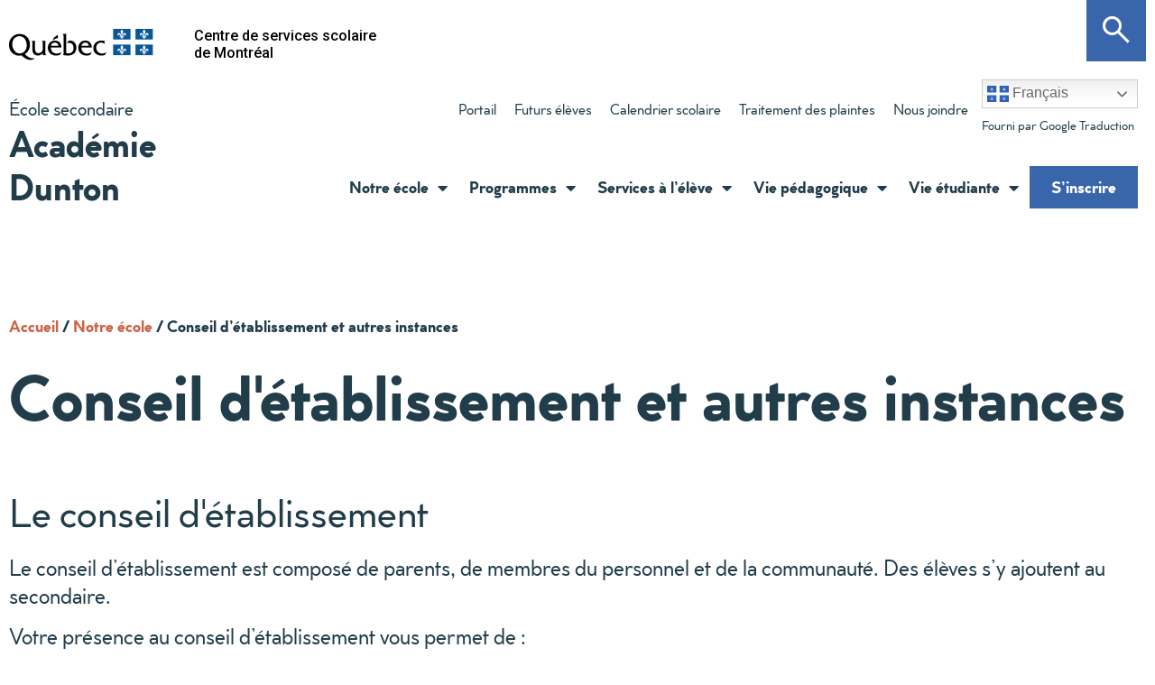

--- FILE ---
content_type: text/html; charset=UTF-8
request_url: https://academie-dunton.cssdm.gouv.qc.ca/notre-ecole/structure-organisationnelle/
body_size: 19310
content:
<!doctype html>
<html lang="fr-FR">
<head>
	<meta charset="UTF-8">
	<meta name="viewport" content="width=device-width, initial-scale=1">
	<link rel="profile" href="https://gmpg.org/xfn/11">
	<meta name='robots' content='index, follow, max-image-preview:large, max-snippet:-1, max-video-preview:-1' />

	<!-- This site is optimized with the Yoast SEO plugin v23.4 - https://yoast.com/wordpress/plugins/seo/ -->
	<title>Conseil d&#039;établissement et autres instances | Académie Dunton</title>
	<meta name="description" content="L’école secondaire fonctionne selon un schéma organisationnel qui va du conseil d’établissement au ministère de l’Éducation en passant par le Centre de services scolaire auquel elle est rattachée. Découvre ce fonctionnement propre au milieu de l’éducation." />
	<link rel="canonical" href="https://academie-dunton.cssdm.gouv.qc.ca/notre-ecole/structure-organisationnelle/" />
	<meta property="og:locale" content="fr_FR" />
	<meta property="og:type" content="article" />
	<meta property="og:title" content="Conseil d&#039;établissement et autres instances | Académie Dunton" />
	<meta property="og:description" content="L’école secondaire fonctionne selon un schéma organisationnel qui va du conseil d’établissement au ministère de l’Éducation en passant par le Centre de services scolaire auquel elle est rattachée. Découvre ce fonctionnement propre au milieu de l’éducation." />
	<meta property="og:url" content="https://academie-dunton.cssdm.gouv.qc.ca/notre-ecole/structure-organisationnelle/" />
	<meta property="og:site_name" content="Académie Dunton" />
	<meta property="article:modified_time" content="2025-10-22T17:27:15+00:00" />
	<meta property="og:image" content="https://academie-dunton.cssdm.gouv.qc.ca/wp-content/uploads/sites/19/2021/09/structure_org_rs.jpg" />
	<meta property="og:image:width" content="1200" />
	<meta property="og:image:height" content="628" />
	<meta property="og:image:type" content="image/jpeg" />
	<meta name="twitter:card" content="summary_large_image" />
	<meta name="twitter:label1" content="Durée de lecture estimée" />
	<meta name="twitter:data1" content="7 minutes" />
	<script type="application/ld+json" class="yoast-schema-graph">{"@context":"https://schema.org","@graph":[{"@type":"WebPage","@id":"https://academie-dunton.cssdm.gouv.qc.ca/notre-ecole/structure-organisationnelle/","url":"https://academie-dunton.cssdm.gouv.qc.ca/notre-ecole/structure-organisationnelle/","name":"Conseil d'établissement et autres instances | Académie Dunton","isPartOf":{"@id":"https://academie-dunton.cssdm.gouv.qc.ca/#website"},"primaryImageOfPage":{"@id":"https://academie-dunton.cssdm.gouv.qc.ca/notre-ecole/structure-organisationnelle/#primaryimage"},"image":{"@id":"https://academie-dunton.cssdm.gouv.qc.ca/notre-ecole/structure-organisationnelle/#primaryimage"},"thumbnailUrl":"https://academie-dunton.cssdm.gouv.qc.ca/wp-content/uploads/sites/19/2021/09/decouvrir-notre-ecole.png","datePublished":"2021-09-01T16:20:35+00:00","dateModified":"2025-10-22T17:27:15+00:00","description":"L’école secondaire fonctionne selon un schéma organisationnel qui va du conseil d’établissement au ministère de l’Éducation en passant par le Centre de services scolaire auquel elle est rattachée. Découvre ce fonctionnement propre au milieu de l’éducation.","breadcrumb":{"@id":"https://academie-dunton.cssdm.gouv.qc.ca/notre-ecole/structure-organisationnelle/#breadcrumb"},"inLanguage":"fr-FR","potentialAction":[{"@type":"ReadAction","target":["https://academie-dunton.cssdm.gouv.qc.ca/notre-ecole/structure-organisationnelle/"]}]},{"@type":"ImageObject","inLanguage":"fr-FR","@id":"https://academie-dunton.cssdm.gouv.qc.ca/notre-ecole/structure-organisationnelle/#primaryimage","url":"https://academie-dunton.cssdm.gouv.qc.ca/wp-content/uploads/sites/19/2021/09/decouvrir-notre-ecole.png","contentUrl":"https://academie-dunton.cssdm.gouv.qc.ca/wp-content/uploads/sites/19/2021/09/decouvrir-notre-ecole.png","width":1080,"height":1080},{"@type":"BreadcrumbList","@id":"https://academie-dunton.cssdm.gouv.qc.ca/notre-ecole/structure-organisationnelle/#breadcrumb","itemListElement":[{"@type":"ListItem","position":1,"name":"Accueil","item":"https://academie-dunton.cssdm.gouv.qc.ca/"},{"@type":"ListItem","position":2,"name":"Notre école","item":"https://academie-dunton.cssdm.gouv.qc.ca/notre-ecole/"},{"@type":"ListItem","position":3,"name":"Conseil d&rsquo;établissement et autres instances"}]},{"@type":"WebSite","@id":"https://academie-dunton.cssdm.gouv.qc.ca/#website","url":"https://academie-dunton.cssdm.gouv.qc.ca/","name":"Académie Dunton","description":"","publisher":{"@id":"https://academie-dunton.cssdm.gouv.qc.ca/#organization"},"potentialAction":[{"@type":"SearchAction","target":{"@type":"EntryPoint","urlTemplate":"https://academie-dunton.cssdm.gouv.qc.ca/?s={search_term_string}"},"query-input":{"@type":"PropertyValueSpecification","valueRequired":true,"valueName":"search_term_string"}}],"inLanguage":"fr-FR"},{"@type":"Organization","@id":"https://academie-dunton.cssdm.gouv.qc.ca/#organization","name":"Académie Dunton","url":"https://academie-dunton.cssdm.gouv.qc.ca/","logo":{"@type":"ImageObject","inLanguage":"fr-FR","@id":"https://academie-dunton.cssdm.gouv.qc.ca/#/schema/logo/image/","url":"https://academie-dunton.cssdm.gouv.qc.ca/wp-content/uploads/sites/19/2021/09/cropped-Academie-dunton-logo.png","contentUrl":"https://academie-dunton.cssdm.gouv.qc.ca/wp-content/uploads/sites/19/2021/09/cropped-Academie-dunton-logo.png","width":746,"height":746,"caption":"Académie Dunton"},"image":{"@id":"https://academie-dunton.cssdm.gouv.qc.ca/#/schema/logo/image/"}}]}</script>
	<!-- / Yoast SEO plugin. -->


<link rel='dns-prefetch' href='//academie-dunton.cssdm.gouv.qc.ca' />
<link rel="alternate" type="application/rss+xml" title="Académie Dunton &raquo; Flux" href="https://academie-dunton.cssdm.gouv.qc.ca/feed/" />
<link rel="alternate" type="application/rss+xml" title="Académie Dunton &raquo; Flux des commentaires" href="https://academie-dunton.cssdm.gouv.qc.ca/comments/feed/" />
<link rel="alternate" type="text/calendar" title="Académie Dunton &raquo; Flux iCal" href="https://academie-dunton.cssdm.gouv.qc.ca/evenements/?ical=1" />
<script>
window._wpemojiSettings = {"baseUrl":"https:\/\/s.w.org\/images\/core\/emoji\/15.0.3\/72x72\/","ext":".png","svgUrl":"https:\/\/s.w.org\/images\/core\/emoji\/15.0.3\/svg\/","svgExt":".svg","source":{"concatemoji":"https:\/\/academie-dunton.cssdm.gouv.qc.ca\/wp-includes\/js\/wp-emoji-release.min.js?ver=6.6.4"}};
/*! This file is auto-generated */
!function(i,n){var o,s,e;function c(e){try{var t={supportTests:e,timestamp:(new Date).valueOf()};sessionStorage.setItem(o,JSON.stringify(t))}catch(e){}}function p(e,t,n){e.clearRect(0,0,e.canvas.width,e.canvas.height),e.fillText(t,0,0);var t=new Uint32Array(e.getImageData(0,0,e.canvas.width,e.canvas.height).data),r=(e.clearRect(0,0,e.canvas.width,e.canvas.height),e.fillText(n,0,0),new Uint32Array(e.getImageData(0,0,e.canvas.width,e.canvas.height).data));return t.every(function(e,t){return e===r[t]})}function u(e,t,n){switch(t){case"flag":return n(e,"\ud83c\udff3\ufe0f\u200d\u26a7\ufe0f","\ud83c\udff3\ufe0f\u200b\u26a7\ufe0f")?!1:!n(e,"\ud83c\uddfa\ud83c\uddf3","\ud83c\uddfa\u200b\ud83c\uddf3")&&!n(e,"\ud83c\udff4\udb40\udc67\udb40\udc62\udb40\udc65\udb40\udc6e\udb40\udc67\udb40\udc7f","\ud83c\udff4\u200b\udb40\udc67\u200b\udb40\udc62\u200b\udb40\udc65\u200b\udb40\udc6e\u200b\udb40\udc67\u200b\udb40\udc7f");case"emoji":return!n(e,"\ud83d\udc26\u200d\u2b1b","\ud83d\udc26\u200b\u2b1b")}return!1}function f(e,t,n){var r="undefined"!=typeof WorkerGlobalScope&&self instanceof WorkerGlobalScope?new OffscreenCanvas(300,150):i.createElement("canvas"),a=r.getContext("2d",{willReadFrequently:!0}),o=(a.textBaseline="top",a.font="600 32px Arial",{});return e.forEach(function(e){o[e]=t(a,e,n)}),o}function t(e){var t=i.createElement("script");t.src=e,t.defer=!0,i.head.appendChild(t)}"undefined"!=typeof Promise&&(o="wpEmojiSettingsSupports",s=["flag","emoji"],n.supports={everything:!0,everythingExceptFlag:!0},e=new Promise(function(e){i.addEventListener("DOMContentLoaded",e,{once:!0})}),new Promise(function(t){var n=function(){try{var e=JSON.parse(sessionStorage.getItem(o));if("object"==typeof e&&"number"==typeof e.timestamp&&(new Date).valueOf()<e.timestamp+604800&&"object"==typeof e.supportTests)return e.supportTests}catch(e){}return null}();if(!n){if("undefined"!=typeof Worker&&"undefined"!=typeof OffscreenCanvas&&"undefined"!=typeof URL&&URL.createObjectURL&&"undefined"!=typeof Blob)try{var e="postMessage("+f.toString()+"("+[JSON.stringify(s),u.toString(),p.toString()].join(",")+"));",r=new Blob([e],{type:"text/javascript"}),a=new Worker(URL.createObjectURL(r),{name:"wpTestEmojiSupports"});return void(a.onmessage=function(e){c(n=e.data),a.terminate(),t(n)})}catch(e){}c(n=f(s,u,p))}t(n)}).then(function(e){for(var t in e)n.supports[t]=e[t],n.supports.everything=n.supports.everything&&n.supports[t],"flag"!==t&&(n.supports.everythingExceptFlag=n.supports.everythingExceptFlag&&n.supports[t]);n.supports.everythingExceptFlag=n.supports.everythingExceptFlag&&!n.supports.flag,n.DOMReady=!1,n.readyCallback=function(){n.DOMReady=!0}}).then(function(){return e}).then(function(){var e;n.supports.everything||(n.readyCallback(),(e=n.source||{}).concatemoji?t(e.concatemoji):e.wpemoji&&e.twemoji&&(t(e.twemoji),t(e.wpemoji)))}))}((window,document),window._wpemojiSettings);
</script>
<style id='wp-emoji-styles-inline-css'>

	img.wp-smiley, img.emoji {
		display: inline !important;
		border: none !important;
		box-shadow: none !important;
		height: 1em !important;
		width: 1em !important;
		margin: 0 0.07em !important;
		vertical-align: -0.1em !important;
		background: none !important;
		padding: 0 !important;
	}
</style>
<style id='classic-theme-styles-inline-css'>
/*! This file is auto-generated */
.wp-block-button__link{color:#fff;background-color:#32373c;border-radius:9999px;box-shadow:none;text-decoration:none;padding:calc(.667em + 2px) calc(1.333em + 2px);font-size:1.125em}.wp-block-file__button{background:#32373c;color:#fff;text-decoration:none}
</style>
<style id='global-styles-inline-css'>
:root{--wp--preset--aspect-ratio--square: 1;--wp--preset--aspect-ratio--4-3: 4/3;--wp--preset--aspect-ratio--3-4: 3/4;--wp--preset--aspect-ratio--3-2: 3/2;--wp--preset--aspect-ratio--2-3: 2/3;--wp--preset--aspect-ratio--16-9: 16/9;--wp--preset--aspect-ratio--9-16: 9/16;--wp--preset--color--black: #000000;--wp--preset--color--cyan-bluish-gray: #abb8c3;--wp--preset--color--white: #ffffff;--wp--preset--color--pale-pink: #f78da7;--wp--preset--color--vivid-red: #cf2e2e;--wp--preset--color--luminous-vivid-orange: #ff6900;--wp--preset--color--luminous-vivid-amber: #fcb900;--wp--preset--color--light-green-cyan: #7bdcb5;--wp--preset--color--vivid-green-cyan: #00d084;--wp--preset--color--pale-cyan-blue: #8ed1fc;--wp--preset--color--vivid-cyan-blue: #0693e3;--wp--preset--color--vivid-purple: #9b51e0;--wp--preset--gradient--vivid-cyan-blue-to-vivid-purple: linear-gradient(135deg,rgba(6,147,227,1) 0%,rgb(155,81,224) 100%);--wp--preset--gradient--light-green-cyan-to-vivid-green-cyan: linear-gradient(135deg,rgb(122,220,180) 0%,rgb(0,208,130) 100%);--wp--preset--gradient--luminous-vivid-amber-to-luminous-vivid-orange: linear-gradient(135deg,rgba(252,185,0,1) 0%,rgba(255,105,0,1) 100%);--wp--preset--gradient--luminous-vivid-orange-to-vivid-red: linear-gradient(135deg,rgba(255,105,0,1) 0%,rgb(207,46,46) 100%);--wp--preset--gradient--very-light-gray-to-cyan-bluish-gray: linear-gradient(135deg,rgb(238,238,238) 0%,rgb(169,184,195) 100%);--wp--preset--gradient--cool-to-warm-spectrum: linear-gradient(135deg,rgb(74,234,220) 0%,rgb(151,120,209) 20%,rgb(207,42,186) 40%,rgb(238,44,130) 60%,rgb(251,105,98) 80%,rgb(254,248,76) 100%);--wp--preset--gradient--blush-light-purple: linear-gradient(135deg,rgb(255,206,236) 0%,rgb(152,150,240) 100%);--wp--preset--gradient--blush-bordeaux: linear-gradient(135deg,rgb(254,205,165) 0%,rgb(254,45,45) 50%,rgb(107,0,62) 100%);--wp--preset--gradient--luminous-dusk: linear-gradient(135deg,rgb(255,203,112) 0%,rgb(199,81,192) 50%,rgb(65,88,208) 100%);--wp--preset--gradient--pale-ocean: linear-gradient(135deg,rgb(255,245,203) 0%,rgb(182,227,212) 50%,rgb(51,167,181) 100%);--wp--preset--gradient--electric-grass: linear-gradient(135deg,rgb(202,248,128) 0%,rgb(113,206,126) 100%);--wp--preset--gradient--midnight: linear-gradient(135deg,rgb(2,3,129) 0%,rgb(40,116,252) 100%);--wp--preset--font-size--small: 13px;--wp--preset--font-size--medium: 20px;--wp--preset--font-size--large: 36px;--wp--preset--font-size--x-large: 42px;--wp--preset--spacing--20: 0.44rem;--wp--preset--spacing--30: 0.67rem;--wp--preset--spacing--40: 1rem;--wp--preset--spacing--50: 1.5rem;--wp--preset--spacing--60: 2.25rem;--wp--preset--spacing--70: 3.38rem;--wp--preset--spacing--80: 5.06rem;--wp--preset--shadow--natural: 6px 6px 9px rgba(0, 0, 0, 0.2);--wp--preset--shadow--deep: 12px 12px 50px rgba(0, 0, 0, 0.4);--wp--preset--shadow--sharp: 6px 6px 0px rgba(0, 0, 0, 0.2);--wp--preset--shadow--outlined: 6px 6px 0px -3px rgba(255, 255, 255, 1), 6px 6px rgba(0, 0, 0, 1);--wp--preset--shadow--crisp: 6px 6px 0px rgba(0, 0, 0, 1);}:where(.is-layout-flex){gap: 0.5em;}:where(.is-layout-grid){gap: 0.5em;}body .is-layout-flex{display: flex;}.is-layout-flex{flex-wrap: wrap;align-items: center;}.is-layout-flex > :is(*, div){margin: 0;}body .is-layout-grid{display: grid;}.is-layout-grid > :is(*, div){margin: 0;}:where(.wp-block-columns.is-layout-flex){gap: 2em;}:where(.wp-block-columns.is-layout-grid){gap: 2em;}:where(.wp-block-post-template.is-layout-flex){gap: 1.25em;}:where(.wp-block-post-template.is-layout-grid){gap: 1.25em;}.has-black-color{color: var(--wp--preset--color--black) !important;}.has-cyan-bluish-gray-color{color: var(--wp--preset--color--cyan-bluish-gray) !important;}.has-white-color{color: var(--wp--preset--color--white) !important;}.has-pale-pink-color{color: var(--wp--preset--color--pale-pink) !important;}.has-vivid-red-color{color: var(--wp--preset--color--vivid-red) !important;}.has-luminous-vivid-orange-color{color: var(--wp--preset--color--luminous-vivid-orange) !important;}.has-luminous-vivid-amber-color{color: var(--wp--preset--color--luminous-vivid-amber) !important;}.has-light-green-cyan-color{color: var(--wp--preset--color--light-green-cyan) !important;}.has-vivid-green-cyan-color{color: var(--wp--preset--color--vivid-green-cyan) !important;}.has-pale-cyan-blue-color{color: var(--wp--preset--color--pale-cyan-blue) !important;}.has-vivid-cyan-blue-color{color: var(--wp--preset--color--vivid-cyan-blue) !important;}.has-vivid-purple-color{color: var(--wp--preset--color--vivid-purple) !important;}.has-black-background-color{background-color: var(--wp--preset--color--black) !important;}.has-cyan-bluish-gray-background-color{background-color: var(--wp--preset--color--cyan-bluish-gray) !important;}.has-white-background-color{background-color: var(--wp--preset--color--white) !important;}.has-pale-pink-background-color{background-color: var(--wp--preset--color--pale-pink) !important;}.has-vivid-red-background-color{background-color: var(--wp--preset--color--vivid-red) !important;}.has-luminous-vivid-orange-background-color{background-color: var(--wp--preset--color--luminous-vivid-orange) !important;}.has-luminous-vivid-amber-background-color{background-color: var(--wp--preset--color--luminous-vivid-amber) !important;}.has-light-green-cyan-background-color{background-color: var(--wp--preset--color--light-green-cyan) !important;}.has-vivid-green-cyan-background-color{background-color: var(--wp--preset--color--vivid-green-cyan) !important;}.has-pale-cyan-blue-background-color{background-color: var(--wp--preset--color--pale-cyan-blue) !important;}.has-vivid-cyan-blue-background-color{background-color: var(--wp--preset--color--vivid-cyan-blue) !important;}.has-vivid-purple-background-color{background-color: var(--wp--preset--color--vivid-purple) !important;}.has-black-border-color{border-color: var(--wp--preset--color--black) !important;}.has-cyan-bluish-gray-border-color{border-color: var(--wp--preset--color--cyan-bluish-gray) !important;}.has-white-border-color{border-color: var(--wp--preset--color--white) !important;}.has-pale-pink-border-color{border-color: var(--wp--preset--color--pale-pink) !important;}.has-vivid-red-border-color{border-color: var(--wp--preset--color--vivid-red) !important;}.has-luminous-vivid-orange-border-color{border-color: var(--wp--preset--color--luminous-vivid-orange) !important;}.has-luminous-vivid-amber-border-color{border-color: var(--wp--preset--color--luminous-vivid-amber) !important;}.has-light-green-cyan-border-color{border-color: var(--wp--preset--color--light-green-cyan) !important;}.has-vivid-green-cyan-border-color{border-color: var(--wp--preset--color--vivid-green-cyan) !important;}.has-pale-cyan-blue-border-color{border-color: var(--wp--preset--color--pale-cyan-blue) !important;}.has-vivid-cyan-blue-border-color{border-color: var(--wp--preset--color--vivid-cyan-blue) !important;}.has-vivid-purple-border-color{border-color: var(--wp--preset--color--vivid-purple) !important;}.has-vivid-cyan-blue-to-vivid-purple-gradient-background{background: var(--wp--preset--gradient--vivid-cyan-blue-to-vivid-purple) !important;}.has-light-green-cyan-to-vivid-green-cyan-gradient-background{background: var(--wp--preset--gradient--light-green-cyan-to-vivid-green-cyan) !important;}.has-luminous-vivid-amber-to-luminous-vivid-orange-gradient-background{background: var(--wp--preset--gradient--luminous-vivid-amber-to-luminous-vivid-orange) !important;}.has-luminous-vivid-orange-to-vivid-red-gradient-background{background: var(--wp--preset--gradient--luminous-vivid-orange-to-vivid-red) !important;}.has-very-light-gray-to-cyan-bluish-gray-gradient-background{background: var(--wp--preset--gradient--very-light-gray-to-cyan-bluish-gray) !important;}.has-cool-to-warm-spectrum-gradient-background{background: var(--wp--preset--gradient--cool-to-warm-spectrum) !important;}.has-blush-light-purple-gradient-background{background: var(--wp--preset--gradient--blush-light-purple) !important;}.has-blush-bordeaux-gradient-background{background: var(--wp--preset--gradient--blush-bordeaux) !important;}.has-luminous-dusk-gradient-background{background: var(--wp--preset--gradient--luminous-dusk) !important;}.has-pale-ocean-gradient-background{background: var(--wp--preset--gradient--pale-ocean) !important;}.has-electric-grass-gradient-background{background: var(--wp--preset--gradient--electric-grass) !important;}.has-midnight-gradient-background{background: var(--wp--preset--gradient--midnight) !important;}.has-small-font-size{font-size: var(--wp--preset--font-size--small) !important;}.has-medium-font-size{font-size: var(--wp--preset--font-size--medium) !important;}.has-large-font-size{font-size: var(--wp--preset--font-size--large) !important;}.has-x-large-font-size{font-size: var(--wp--preset--font-size--x-large) !important;}
:where(.wp-block-post-template.is-layout-flex){gap: 1.25em;}:where(.wp-block-post-template.is-layout-grid){gap: 1.25em;}
:where(.wp-block-columns.is-layout-flex){gap: 2em;}:where(.wp-block-columns.is-layout-grid){gap: 2em;}
:root :where(.wp-block-pullquote){font-size: 1.5em;line-height: 1.6;}
</style>
<link rel='stylesheet' id='tribe-events-v2-single-skeleton-css' href='https://academie-dunton.cssdm.gouv.qc.ca/wp-content/plugins/the-events-calendar/src/resources/css/tribe-events-single-skeleton.min.css?ver=6.6.3' media='all' />
<link rel='stylesheet' id='tribe-events-v2-single-skeleton-full-css' href='https://academie-dunton.cssdm.gouv.qc.ca/wp-content/plugins/the-events-calendar/src/resources/css/tribe-events-single-full.min.css?ver=6.6.3' media='all' />
<link rel='stylesheet' id='tec-events-elementor-widgets-base-styles-css' href='https://academie-dunton.cssdm.gouv.qc.ca/wp-content/plugins/the-events-calendar/src/resources/css/integrations/plugins/elementor/widgets/widget-base.min.css?ver=6.6.3' media='all' />
<link rel='stylesheet' id='hello-elementor-css' href='https://academie-dunton.cssdm.gouv.qc.ca/wp-content/themes/hello-elementor/style.min.css?ver=3.1.1' media='all' />
<link rel='stylesheet' id='hello-elementor-theme-style-css' href='https://academie-dunton.cssdm.gouv.qc.ca/wp-content/themes/hello-elementor/theme.min.css?ver=3.1.1' media='all' />
<link rel='stylesheet' id='hello-elementor-header-footer-css' href='https://academie-dunton.cssdm.gouv.qc.ca/wp-content/themes/hello-elementor/header-footer.min.css?ver=3.1.1' media='all' />
<link rel='stylesheet' id='widget-alert-css' href='https://academie-dunton.cssdm.gouv.qc.ca/wp-content/plugins/elementor/assets/css/widget-alert.min.css?ver=3.24.0' media='all' />
<link rel='stylesheet' id='widget-image-css' href='https://academie-dunton.cssdm.gouv.qc.ca/wp-content/plugins/elementor/assets/css/widget-image.min.css?ver=3.24.0' media='all' />
<link rel='stylesheet' id='widget-heading-css' href='https://academie-dunton.cssdm.gouv.qc.ca/wp-content/plugins/elementor/assets/css/widget-heading.min.css?ver=3.24.0' media='all' />
<link rel='stylesheet' id='widget-nav-menu-css' href='https://academie-dunton.cssdm.gouv.qc.ca/wp-content/plugins/elementor-pro/assets/css/widget-nav-menu.min.css?ver=3.24.0' media='all' />
<link rel='stylesheet' id='widget-text-editor-css' href='https://academie-dunton.cssdm.gouv.qc.ca/wp-content/plugins/elementor/assets/css/widget-text-editor.min.css?ver=3.24.0' media='all' />
<link rel='stylesheet' id='widget-social-icons-css' href='https://academie-dunton.cssdm.gouv.qc.ca/wp-content/plugins/elementor/assets/css/widget-social-icons.min.css?ver=3.24.0' media='all' />
<link rel='stylesheet' id='e-apple-webkit-css' href='https://academie-dunton.cssdm.gouv.qc.ca/wp-content/plugins/elementor/assets/css/conditionals/apple-webkit.min.css?ver=3.24.0' media='all' />
<link rel='stylesheet' id='widget-icon-list-css' href='https://academie-dunton.cssdm.gouv.qc.ca/wp-content/plugins/elementor/assets/css/widget-icon-list.min.css?ver=3.24.0' media='all' />
<link rel='stylesheet' id='e-animation-fadeIn-css' href='https://academie-dunton.cssdm.gouv.qc.ca/wp-content/plugins/elementor/assets/lib/animations/styles/fadeIn.min.css?ver=3.24.0' media='all' />
<link rel='stylesheet' id='elementor-icons-css' href='https://academie-dunton.cssdm.gouv.qc.ca/wp-content/plugins/elementor/assets/lib/eicons/css/elementor-icons.min.css?ver=5.31.0' media='all' />
<link rel='stylesheet' id='elementor-frontend-css' href='https://academie-dunton.cssdm.gouv.qc.ca/wp-content/plugins/elementor/assets/css/frontend.min.css?ver=3.24.0' media='all' />
<link rel='stylesheet' id='swiper-css' href='https://academie-dunton.cssdm.gouv.qc.ca/wp-content/plugins/elementor/assets/lib/swiper/v8/css/swiper.min.css?ver=8.4.5' media='all' />
<link rel='stylesheet' id='e-swiper-css' href='https://academie-dunton.cssdm.gouv.qc.ca/wp-content/plugins/elementor/assets/css/conditionals/e-swiper.min.css?ver=3.24.0' media='all' />
<link rel='stylesheet' id='elementor-post-5-css' href='https://academie-dunton.cssdm.gouv.qc.ca/wp-content/uploads/sites/19/elementor/css/post-5.css?ver=1726054941' media='all' />
<link rel='stylesheet' id='elementor-pro-css' href='https://academie-dunton.cssdm.gouv.qc.ca/wp-content/plugins/elementor-pro/assets/css/frontend.min.css?ver=3.24.0' media='all' />
<link rel='stylesheet' id='elementor-global-css' href='https://academie-dunton.cssdm.gouv.qc.ca/wp-content/uploads/sites/19/elementor/css/global.css?ver=1726054942' media='all' />
<link rel='stylesheet' id='widget-theme-elements-css' href='https://academie-dunton.cssdm.gouv.qc.ca/wp-content/plugins/elementor-pro/assets/css/widget-theme-elements.min.css?ver=3.24.0' media='all' />
<link rel='stylesheet' id='widget-accordion-css' href='https://academie-dunton.cssdm.gouv.qc.ca/wp-content/plugins/elementor/assets/css/widget-accordion.min.css?ver=3.24.0' media='all' />
<link rel='stylesheet' id='widget-image-carousel-css' href='https://academie-dunton.cssdm.gouv.qc.ca/wp-content/plugins/elementor/assets/css/widget-image-carousel.min.css?ver=3.24.0' media='all' />
<link rel='stylesheet' id='elementor-post-3737-css' href='https://academie-dunton.cssdm.gouv.qc.ca/wp-content/uploads/sites/19/elementor/css/post-3737.css?ver=1761154046' media='all' />
<link rel='stylesheet' id='elementor-post-10-css' href='https://academie-dunton.cssdm.gouv.qc.ca/wp-content/uploads/sites/19/elementor/css/post-10.css?ver=1762892008' media='all' />
<link rel='stylesheet' id='elementor-post-90-css' href='https://academie-dunton.cssdm.gouv.qc.ca/wp-content/uploads/sites/19/elementor/css/post-90.css?ver=1765325113' media='all' />
<link rel='stylesheet' id='style-CSSDM-css' href='https://academie-dunton.cssdm.gouv.qc.ca/wp-content/plugins/alertes-reseau/css/style.css?ver=1719309063' media='all' />
<link rel='stylesheet' id='chld_thm_cfg_child-css' href='https://academie-dunton.cssdm.gouv.qc.ca/wp-content/themes/hello-elementor-child-DiversiteB/style.css?ver=2.3.1.1614617286' media='all' />
<link rel='stylesheet' id='google-fonts-1-css' href='https://fonts.googleapis.com/css?family=Roboto%3A100%2C100italic%2C200%2C200italic%2C300%2C300italic%2C400%2C400italic%2C500%2C500italic%2C600%2C600italic%2C700%2C700italic%2C800%2C800italic%2C900%2C900italic&#038;display=auto&#038;ver=6.6.4' media='all' />
<link rel='stylesheet' id='elementor-icons-shared-0-css' href='https://academie-dunton.cssdm.gouv.qc.ca/wp-content/plugins/elementor/assets/lib/font-awesome/css/fontawesome.min.css?ver=5.15.3' media='all' />
<link rel='stylesheet' id='elementor-icons-fa-solid-css' href='https://academie-dunton.cssdm.gouv.qc.ca/wp-content/plugins/elementor/assets/lib/font-awesome/css/solid.min.css?ver=5.15.3' media='all' />
<link rel='stylesheet' id='elementor-icons-icomoon-css' href='https://academie-dunton.cssdm.gouv.qc.ca/wp-content/uploads/sites/19/elementor/custom-icons/icomoon/style.css?ver=1.0.0' media='all' />
<link rel='stylesheet' id='elementor-icons-fa-brands-css' href='https://academie-dunton.cssdm.gouv.qc.ca/wp-content/plugins/elementor/assets/lib/font-awesome/css/brands.min.css?ver=5.15.3' media='all' />
<link rel="preconnect" href="https://fonts.gstatic.com/" crossorigin><script src="https://academie-dunton.cssdm.gouv.qc.ca/wp-content/plugins/wpo365-login/apps/dist/pintra-redirect.js?ver=36.2" id="pintraredirectjs-js" async></script>
<script src="https://academie-dunton.cssdm.gouv.qc.ca/wp-includes/js/jquery/jquery.min.js?ver=3.7.1" id="jquery-core-js"></script>
<script src="https://academie-dunton.cssdm.gouv.qc.ca/wp-includes/js/jquery/jquery-migrate.min.js?ver=3.4.1" id="jquery-migrate-js"></script>
<script src="https://academie-dunton.cssdm.gouv.qc.ca/wp-content/plugins/alertes-reseau/js/alertes_cssdm.js?ver=1719309063" id="alertes_cssdm-js"></script>
<link rel="https://api.w.org/" href="https://academie-dunton.cssdm.gouv.qc.ca/wp-json/" /><link rel="alternate" title="JSON" type="application/json" href="https://academie-dunton.cssdm.gouv.qc.ca/wp-json/wp/v2/pages/3737" /><link rel="EditURI" type="application/rsd+xml" title="RSD" href="https://academie-dunton.cssdm.gouv.qc.ca/xmlrpc.php?rsd" />
<meta name="generator" content="WordPress 6.6.4" />
<link rel='shortlink' href='https://academie-dunton.cssdm.gouv.qc.ca/?p=3737' />
<link rel="alternate" title="oEmbed (JSON)" type="application/json+oembed" href="https://academie-dunton.cssdm.gouv.qc.ca/wp-json/oembed/1.0/embed?url=https%3A%2F%2Facademie-dunton.cssdm.gouv.qc.ca%2Fnotre-ecole%2Fstructure-organisationnelle%2F" />
<link rel="alternate" title="oEmbed (XML)" type="text/xml+oembed" href="https://academie-dunton.cssdm.gouv.qc.ca/wp-json/oembed/1.0/embed?url=https%3A%2F%2Facademie-dunton.cssdm.gouv.qc.ca%2Fnotre-ecole%2Fstructure-organisationnelle%2F&#038;format=xml" />

		<!-- GA Google Analytics @ https://m0n.co/ga -->
		<script async src="https://www.googletagmanager.com/gtag/js?id=G-J4T2LBS0TC"></script>
		<script>
			window.dataLayer = window.dataLayer || [];
			function gtag(){dataLayer.push(arguments);}
			gtag('js', new Date());
			gtag('config', 'G-J4T2LBS0TC');
		</script>

	<meta name="tec-api-version" content="v1"><meta name="tec-api-origin" content="https://academie-dunton.cssdm.gouv.qc.ca"><link rel="alternate" href="https://academie-dunton.cssdm.gouv.qc.ca/wp-json/tribe/events/v1/" /><meta name="generator" content="Elementor 3.24.0; features: additional_custom_breakpoints; settings: css_print_method-external, google_font-enabled, font_display-auto">
			<style>
				.e-con.e-parent:nth-of-type(n+4):not(.e-lazyloaded):not(.e-no-lazyload),
				.e-con.e-parent:nth-of-type(n+4):not(.e-lazyloaded):not(.e-no-lazyload) * {
					background-image: none !important;
				}
				@media screen and (max-height: 1024px) {
					.e-con.e-parent:nth-of-type(n+3):not(.e-lazyloaded):not(.e-no-lazyload),
					.e-con.e-parent:nth-of-type(n+3):not(.e-lazyloaded):not(.e-no-lazyload) * {
						background-image: none !important;
					}
				}
				@media screen and (max-height: 640px) {
					.e-con.e-parent:nth-of-type(n+2):not(.e-lazyloaded):not(.e-no-lazyload),
					.e-con.e-parent:nth-of-type(n+2):not(.e-lazyloaded):not(.e-no-lazyload) * {
						background-image: none !important;
					}
				}
			</style>
			<link rel="icon" href="https://academie-dunton.cssdm.gouv.qc.ca/wp-content/uploads/sites/19/2022/03/favicon-quebec-150x150.ico" sizes="32x32" />
<link rel="icon" href="https://academie-dunton.cssdm.gouv.qc.ca/wp-content/uploads/sites/19/2022/03/favicon-quebec.ico" sizes="192x192" />
<link rel="apple-touch-icon" href="https://academie-dunton.cssdm.gouv.qc.ca/wp-content/uploads/sites/19/2022/03/favicon-quebec.ico" />
<meta name="msapplication-TileImage" content="https://academie-dunton.cssdm.gouv.qc.ca/wp-content/uploads/sites/19/2022/03/favicon-quebec.ico" />
</head>
<body class="page-template-default page page-id-3737 page-child parent-pageid-32 wp-custom-logo tribe-no-js elementor-default elementor-template-full-width elementor-kit-5 elementor-page elementor-page-3737">


<a class="skip-link screen-reader-text" href="#content">Aller au contenu</a>

		<header data-elementor-type="header" data-elementor-id="10" class="elementor elementor-10 elementor-location-header" data-elementor-post-type="elementor_library">
					<div class="elementor-section elementor-top-section elementor-element elementor-element-f38e6e1 elementor-section-full_width global_alert elementor-hidden-desktop elementor-hidden-tablet elementor-hidden-phone elementor-section-height-default elementor-section-height-default" data-id="f38e6e1" data-element_type="section" data-settings="{&quot;background_background&quot;:&quot;classic&quot;}">
						<div class="elementor-container elementor-column-gap-no">
					<div class="elementor-column elementor-col-100 elementor-top-column elementor-element elementor-element-3c273dd" data-id="3c273dd" data-element_type="column">
			<div class="elementor-widget-wrap elementor-element-populated">
						<div class="elementor-element elementor-element-c4db9be elementor-alert-warning elementor-widget elementor-widget-alert" data-id="c4db9be" data-element_type="widget" data-widget_type="alert.default">
				<div class="elementor-widget-container">
					<div class="elementor-alert" role="alert">

						<span class="elementor-alert-title">Lundi 17 janvier 2022 – Tous les établissements du CSSDM seront fermés</span>
			
						<span class="elementor-alert-description">Compte tenu des conditions météo et pour des raisons de sécurité, tous les établissements, les services de garde et les bureaux administratifs du CSSDM seront fermés pour toute la journée du lundi 17 janvier 2022.<br>

Aucun cours ni enseignement à distance n'est prévu pour l'ensemble des élèves du primaire, du secondaire, ainsi que du secteur des adultes.<br>

Seul le personnel requis dans le cadre de ses fonctions doit se présenter à son lieu de travail.<br>

Merci de votre compréhension.</span>
			
						<button type="button" class="elementor-alert-dismiss">
									<span aria-hidden="true">&times;</span>
								<span class="elementor-screen-only">Ignorer cette alerte.</span>
			</button>
			
		</div>
				</div>
				</div>
					</div>
		</div>
					</div>
		</div>
				<section class="elementor-section elementor-top-section elementor-element elementor-element-d30e016 elementor-section-full_width elementor-section-height-default elementor-section-height-default" data-id="d30e016" data-element_type="section">
						<div class="elementor-container elementor-column-gap-default">
					<div class="elementor-column elementor-col-100 elementor-top-column elementor-element elementor-element-67d0c58" data-id="67d0c58" data-element_type="column">
			<div class="elementor-widget-wrap elementor-element-populated">
						<div class="elementor-element elementor-element-67e5ea7 btn_search elementor-hidden-phone elementor-widget elementor-widget-button" data-id="67e5ea7" data-element_type="widget" data-widget_type="button.default">
				<div class="elementor-widget-container">
					<div class="elementor-button-wrapper">
			<a class="elementor-button elementor-button-link elementor-size-sm" href="#elementor-action%3Aaction%3Dpopup%3Aopen%26settings%3DeyJpZCI6IjgzNjMiLCJ0b2dnbGUiOmZhbHNlfQ%3D%3D">
						<span class="elementor-button-content-wrapper">
						<span class="elementor-button-icon">
				<i aria-hidden="true" class="icon icon-search"></i>			</span>
								</span>
					</a>
		</div>
				</div>
				</div>
					</div>
		</div>
					</div>
		</section>
				<div class="elementor-section elementor-top-section elementor-element elementor-element-08c1af6 header_quebec elementor-section-full_width elementor-section-height-default elementor-section-height-default" data-id="08c1af6" data-element_type="section">
						<div class="elementor-container elementor-column-gap-default">
					<div class="elementor-column elementor-col-100 elementor-top-column elementor-element elementor-element-82369cb" data-id="82369cb" data-element_type="column">
			<div class="elementor-widget-wrap elementor-element-populated">
						<div class="elementor-element elementor-element-bd683ff elementor-widget__width-auto elementor-widget elementor-widget-image" data-id="bd683ff" data-element_type="widget" data-widget_type="image.default">
				<div class="elementor-widget-container">
														<a href="https://www.cssdm.gouv.qc.ca/" target="_blank">
							<img src="https://academie-dunton.cssdm.gouv.qc.ca/wp-content/uploads/sites/19/2021/03/logo-quebec.png" class="attachment-full size-full wp-image-25" alt="Centre de services scolaire de Montréal, Gouvernement du Québec" />								</a>
													</div>
				</div>
				<div class="elementor-element elementor-element-a673fd9 elementor-widget__width-auto elementor-widget elementor-widget-heading" data-id="a673fd9" data-element_type="widget" data-widget_type="heading.default">
				<div class="elementor-widget-container">
			<div class="elementor-heading-title elementor-size-medium">Centre de services scolaire <br>de Montréal</div>		</div>
				</div>
					</div>
		</div>
					</div>
		</div>
				<div class="elementor-section elementor-top-section elementor-element elementor-element-6a52488 elementor-section-full_width elementor-hidden-desktop elementor-hidden-tablet elementor-section-height-default elementor-section-height-default" data-id="6a52488" data-element_type="section">
						<div class="elementor-container elementor-column-gap-default">
					<div class="elementor-column elementor-col-100 elementor-top-column elementor-element elementor-element-1f3de6a" data-id="1f3de6a" data-element_type="column">
			<div class="elementor-widget-wrap elementor-element-populated">
						<div class="elementor-element elementor-element-a53ce5a elementor-widget__width-auto elementor-hidden-tablet elementor-hidden-desktop elementor-widget elementor-widget-shortcode" data-id="a53ce5a" data-element_type="widget" data-widget_type="shortcode.default">
				<div class="elementor-widget-container">
					<div class="elementor-shortcode"><div class="gtranslate_wrapper" id="gt-wrapper-57262166"></div></div>
				</div>
				</div>
					</div>
		</div>
					</div>
		</div>
				<div class="elementor-section elementor-top-section elementor-element elementor-element-5755081 elementor-section-content-bottom elementor-section-full_width elementor-section-height-default elementor-section-height-default" data-id="5755081" data-element_type="section">
						<div class="elementor-container elementor-column-gap-default">
					<div class="elementor-column elementor-col-33 elementor-top-column elementor-element elementor-element-7bd8f41" data-id="7bd8f41" data-element_type="column">
			<div class="elementor-widget-wrap elementor-element-populated">
						<div class="elementor-element elementor-element-c65c209 elementor-widget elementor-widget-heading" data-id="c65c209" data-element_type="widget" data-widget_type="heading.default">
				<div class="elementor-widget-container">
			<span class="elementor-heading-title elementor-size-small">École secondaire</span>		</div>
				</div>
				<div class="elementor-element elementor-element-34a4754 header_schoolname elementor-widget elementor-widget-heading" data-id="34a4754" data-element_type="widget" data-widget_type="heading.default">
				<div class="elementor-widget-container">
			<span class="elementor-heading-title elementor-size-default"><a href="https://academie-dunton.cssdm.gouv.qc.ca">Académie Dunton</a></span>		</div>
				</div>
					</div>
		</div>
				<div class="elementor-column elementor-col-66 elementor-top-column elementor-element elementor-element-cf7a932" data-id="cf7a932" data-element_type="column">
			<div class="elementor-widget-wrap elementor-element-populated">
						<div class="elementor-element elementor-element-610f302 elementor-widget__width-auto header_secondarynav elementor-nav-menu--dropdown-none elementor-hidden-tablet elementor-hidden-phone elementor-widget elementor-widget-nav-menu" data-id="610f302" data-element_type="widget" data-settings="{&quot;layout&quot;:&quot;horizontal&quot;,&quot;submenu_icon&quot;:{&quot;value&quot;:&quot;&lt;i class=\&quot;fas fa-caret-down\&quot;&gt;&lt;\/i&gt;&quot;,&quot;library&quot;:&quot;fa-solid&quot;}}" data-widget_type="nav-menu.default">
				<div class="elementor-widget-container">
						<nav aria-label="Menu" class="elementor-nav-menu--main elementor-nav-menu__container elementor-nav-menu--layout-horizontal e--pointer-underline e--animation-fade">
				<ul id="menu-1-610f302" class="elementor-nav-menu"><li class="menu-item menu-item-type-post_type menu-item-object-page menu-item-64"><a href="https://academie-dunton.cssdm.gouv.qc.ca/portail/" class="elementor-item">Portail</a></li>
<li class="menu-item menu-item-type-post_type menu-item-object-page menu-item-62"><a href="https://academie-dunton.cssdm.gouv.qc.ca/futurs-eleves/" class="elementor-item">Futurs élèves</a></li>
<li class="menu-item menu-item-type-post_type menu-item-object-page menu-item-9066"><a href="https://academie-dunton.cssdm.gouv.qc.ca/calendrier-scolaire/" class="elementor-item">Calendrier scolaire</a></li>
<li class="menu-item menu-item-type-custom menu-item-object-custom menu-item-8869"><a target="_blank" rel="noopener" href="https://www.cssdm.gouv.qc.ca/plaintes/" class="elementor-item">Traitement des plaintes</a></li>
<li class="menu-item menu-item-type-post_type menu-item-object-page menu-item-63"><a href="https://academie-dunton.cssdm.gouv.qc.ca/nous-joindre/" class="elementor-item">Nous joindre</a></li>
</ul>			</nav>
						<nav class="elementor-nav-menu--dropdown elementor-nav-menu__container" aria-hidden="true">
				<ul id="menu-2-610f302" class="elementor-nav-menu"><li class="menu-item menu-item-type-post_type menu-item-object-page menu-item-64"><a href="https://academie-dunton.cssdm.gouv.qc.ca/portail/" class="elementor-item" tabindex="-1">Portail</a></li>
<li class="menu-item menu-item-type-post_type menu-item-object-page menu-item-62"><a href="https://academie-dunton.cssdm.gouv.qc.ca/futurs-eleves/" class="elementor-item" tabindex="-1">Futurs élèves</a></li>
<li class="menu-item menu-item-type-post_type menu-item-object-page menu-item-9066"><a href="https://academie-dunton.cssdm.gouv.qc.ca/calendrier-scolaire/" class="elementor-item" tabindex="-1">Calendrier scolaire</a></li>
<li class="menu-item menu-item-type-custom menu-item-object-custom menu-item-8869"><a target="_blank" rel="noopener" href="https://www.cssdm.gouv.qc.ca/plaintes/" class="elementor-item" tabindex="-1">Traitement des plaintes</a></li>
<li class="menu-item menu-item-type-post_type menu-item-object-page menu-item-63"><a href="https://academie-dunton.cssdm.gouv.qc.ca/nous-joindre/" class="elementor-item" tabindex="-1">Nous joindre</a></li>
</ul>			</nav>
				</div>
				</div>
				<div class="elementor-element elementor-element-f3cb2b3 elementor-widget__width-auto elementor-hidden-phone elementor-widget elementor-widget-shortcode" data-id="f3cb2b3" data-element_type="widget" data-widget_type="shortcode.default">
				<div class="elementor-widget-container">
					<div class="elementor-shortcode"><div class="gtranslate_wrapper" id="gt-wrapper-40661928"></div></div>
				</div>
				</div>
				<div class="elementor-element elementor-element-97cfb76 btn_search elementor-hidden-desktop elementor-hidden-tablet elementor-widget elementor-widget-button" data-id="97cfb76" data-element_type="widget" data-widget_type="button.default">
				<div class="elementor-widget-container">
					<div class="elementor-button-wrapper">
			<a class="elementor-button elementor-button-link elementor-size-sm" href="#elementor-action%3Aaction%3Dpopup%3Aopen%26settings%3DeyJpZCI6IjgzNjMiLCJ0b2dnbGUiOmZhbHNlfQ%3D%3D">
						<span class="elementor-button-content-wrapper">
						<span class="elementor-button-icon">
				<i aria-hidden="true" class="fas fa-search"></i>			</span>
								</span>
					</a>
		</div>
				</div>
				</div>
				<div class="elementor-element elementor-element-78c3199 elementor-widget__width-auto header_mobilenav elementor-nav-menu--stretch elementor-hidden-desktop elementor-nav-menu__align-center elementor-widget-mobile__width-auto elementor-nav-menu--dropdown-tablet elementor-nav-menu__text-align-aside elementor-nav-menu--toggle elementor-nav-menu--burger elementor-widget elementor-widget-nav-menu" data-id="78c3199" data-element_type="widget" data-settings="{&quot;full_width&quot;:&quot;stretch&quot;,&quot;layout&quot;:&quot;horizontal&quot;,&quot;submenu_icon&quot;:{&quot;value&quot;:&quot;&lt;i class=\&quot;fas fa-caret-down\&quot;&gt;&lt;\/i&gt;&quot;,&quot;library&quot;:&quot;fa-solid&quot;},&quot;toggle&quot;:&quot;burger&quot;}" data-widget_type="nav-menu.default">
				<div class="elementor-widget-container">
						<nav aria-label="Menu" class="elementor-nav-menu--main elementor-nav-menu__container elementor-nav-menu--layout-horizontal e--pointer-underline e--animation-fade">
				<ul id="menu-1-78c3199" class="elementor-nav-menu"><li class="menu-item menu-item-type-post_type menu-item-object-page current-page-ancestor current-menu-ancestor current-menu-parent current-page-parent current_page_parent current_page_ancestor menu-item-has-children menu-item-1369"><a href="https://academie-dunton.cssdm.gouv.qc.ca/notre-ecole/" class="elementor-item">Notre école</a>
<ul class="sub-menu elementor-nav-menu--dropdown">
	<li class="menu-item menu-item-type-post_type menu-item-object-page menu-item-5843"><a href="https://academie-dunton.cssdm.gouv.qc.ca/notre-ecole/equipe-ecole/" class="elementor-sub-item">L’équipe-école</a></li>
	<li class="menu-item menu-item-type-post_type menu-item-object-page menu-item-5844"><a href="https://academie-dunton.cssdm.gouv.qc.ca/notre-ecole/decouvrir-notre-ecole/" class="elementor-sub-item">Découvrir notre école</a></li>
	<li class="menu-item menu-item-type-post_type menu-item-object-page menu-item-5845"><a href="https://academie-dunton.cssdm.gouv.qc.ca/notre-ecole/portes-ouvertes/" class="elementor-sub-item">Portes ouvertes</a></li>
	<li class="menu-item menu-item-type-post_type menu-item-object-page menu-item-5846"><a href="https://academie-dunton.cssdm.gouv.qc.ca/notre-ecole/projet-educatif/" class="elementor-sub-item">Projet éducatif</a></li>
	<li class="menu-item menu-item-type-post_type menu-item-object-page menu-item-5847"><a href="https://academie-dunton.cssdm.gouv.qc.ca/notre-ecole/milieu-bienveillant-et-securitaire/" class="elementor-sub-item">Milieu bienveillant et sécuritaire</a></li>
	<li class="menu-item menu-item-type-post_type menu-item-object-page current-menu-item page_item page-item-3737 current_page_item menu-item-5848"><a href="https://academie-dunton.cssdm.gouv.qc.ca/notre-ecole/structure-organisationnelle/" aria-current="page" class="elementor-sub-item elementor-item-active">Conseil d’établissement et autres instances</a></li>
	<li class="menu-item menu-item-type-post_type menu-item-object-page menu-item-5849"><a href="https://academie-dunton.cssdm.gouv.qc.ca/notre-ecole/travaux/" class="elementor-sub-item">Travaux</a></li>
</ul>
</li>
<li class="menu-item menu-item-type-post_type menu-item-object-page menu-item-has-children menu-item-1373"><a href="https://academie-dunton.cssdm.gouv.qc.ca/programmes/" class="elementor-item">Programmes</a>
<ul class="sub-menu elementor-nav-menu--dropdown">
	<li class="menu-item menu-item-type-post_type menu-item-object-programs menu-item-3126"><a href="https://academie-dunton.cssdm.gouv.qc.ca/programme/programme-regulier/" class="elementor-sub-item">Programme régulier</a></li>
	<li class="menu-item menu-item-type-post_type menu-item-object-programs menu-item-3125"><a href="https://academie-dunton.cssdm.gouv.qc.ca/programme/arts-visuels/" class="elementor-sub-item">Arts visuels</a></li>
	<li class="menu-item menu-item-type-post_type menu-item-object-programs menu-item-3124"><a href="https://academie-dunton.cssdm.gouv.qc.ca/programme/societe/" class="elementor-sub-item">Société</a></li>
	<li class="menu-item menu-item-type-post_type menu-item-object-programs menu-item-3123"><a href="https://academie-dunton.cssdm.gouv.qc.ca/programme/sport/" class="elementor-sub-item">Sport</a></li>
	<li class="menu-item menu-item-type-post_type menu-item-object-programs menu-item-8292"><a href="https://academie-dunton.cssdm.gouv.qc.ca/programme/soutien-et-mesures-dappui/" class="elementor-sub-item">Soutien et mesures d’appui</a></li>
</ul>
</li>
<li class="menu-item menu-item-type-post_type menu-item-object-page menu-item-has-children menu-item-1375"><a href="https://academie-dunton.cssdm.gouv.qc.ca/services/" class="elementor-item">Services à l’élève</a>
<ul class="sub-menu elementor-nav-menu--dropdown">
	<li class="menu-item menu-item-type-post_type menu-item-object-page menu-item-5856"><a href="https://academie-dunton.cssdm.gouv.qc.ca/services/espaces-dedies-aux-eleves/" class="elementor-sub-item">Espaces dédiés aux élèves</a></li>
	<li class="menu-item menu-item-type-post_type menu-item-object-page menu-item-5857"><a href="https://academie-dunton.cssdm.gouv.qc.ca/services/soutien-professionnel-et-technique/" class="elementor-sub-item">Soutien professionnel et technique</a></li>
	<li class="menu-item menu-item-type-post_type menu-item-object-page menu-item-5858"><a href="https://academie-dunton.cssdm.gouv.qc.ca/services/aide-alimentaire/" class="elementor-sub-item">Aide alimentaire</a></li>
	<li class="menu-item menu-item-type-post_type menu-item-object-page menu-item-5859"><a href="https://academie-dunton.cssdm.gouv.qc.ca/services/opportunites-offertes-aux-eleves/" class="elementor-sub-item">Opportunités offertes aux élèves</a></li>
	<li class="menu-item menu-item-type-post_type menu-item-object-page menu-item-5860"><a href="https://academie-dunton.cssdm.gouv.qc.ca/services/transports/" class="elementor-sub-item">Transports</a></li>
</ul>
</li>
<li class="menu-item menu-item-type-post_type menu-item-object-page menu-item-has-children menu-item-1371"><a href="https://academie-dunton.cssdm.gouv.qc.ca/pedagogie/" class="elementor-item">Vie pédagogique</a>
<ul class="sub-menu elementor-nav-menu--dropdown">
	<li class="menu-item menu-item-type-post_type menu-item-object-page menu-item-5867"><a href="https://academie-dunton.cssdm.gouv.qc.ca/pedagogie/horaire-type/" class="elementor-sub-item">Horaire type</a></li>
	<li class="menu-item menu-item-type-post_type menu-item-object-page menu-item-5868"><a href="https://academie-dunton.cssdm.gouv.qc.ca/pedagogie/reglements/" class="elementor-sub-item">Règlements</a></li>
	<li class="menu-item menu-item-type-post_type menu-item-object-page menu-item-5869"><a href="https://academie-dunton.cssdm.gouv.qc.ca/pedagogie/carte-etudiante/" class="elementor-sub-item">Carte étudiante</a></li>
	<li class="menu-item menu-item-type-post_type menu-item-object-page menu-item-5870"><a href="https://academie-dunton.cssdm.gouv.qc.ca/pedagogie/fournitures-scolaires/" class="elementor-sub-item">Fournitures scolaires</a></li>
</ul>
</li>
<li class="menu-item menu-item-type-post_type menu-item-object-page menu-item-has-children menu-item-1376"><a href="https://academie-dunton.cssdm.gouv.qc.ca/vie-etudiante/" class="elementor-item">Vie étudiante</a>
<ul class="sub-menu elementor-nav-menu--dropdown">
	<li class="menu-item menu-item-type-post_type menu-item-object-page menu-item-5872"><a href="https://academie-dunton.cssdm.gouv.qc.ca/vie-etudiante/activites-parascolaires/" class="elementor-sub-item">Activités parascolaires</a></li>
	<li class="menu-item menu-item-type-post_type menu-item-object-page menu-item-5878"><a href="https://academie-dunton.cssdm.gouv.qc.ca/vie-etudiante/anciens-eleves/" class="elementor-sub-item">Ancien.ne.s élèves</a></li>
	<li class="menu-item menu-item-type-post_type menu-item-object-page menu-item-5871"><a href="https://academie-dunton.cssdm.gouv.qc.ca/vie-etudiante/comites-etudiants/" class="elementor-sub-item">Comités étudiants</a></li>
	<li class="menu-item menu-item-type-post_type menu-item-object-page menu-item-5874"><a href="https://academie-dunton.cssdm.gouv.qc.ca/vie-etudiante/prix-et-reconnaissances/" class="elementor-sub-item">Prix et reconnaissances</a></li>
</ul>
</li>
<li class="menu-item menu-item-type-post_type menu-item-object-page menu-item-1372"><a href="https://academie-dunton.cssdm.gouv.qc.ca/portail/" class="elementor-item">Portail</a></li>
<li class="menu-item menu-item-type-post_type menu-item-object-page menu-item-1368"><a href="https://academie-dunton.cssdm.gouv.qc.ca/futurs-eleves/" class="elementor-item">Futurs élèves</a></li>
<li class="menu-item menu-item-type-post_type menu-item-object-page menu-item-9065"><a href="https://academie-dunton.cssdm.gouv.qc.ca/calendrier-scolaire/" class="elementor-item">Calendrier scolaire</a></li>
<li class="menu-item menu-item-type-custom menu-item-object-custom menu-item-8870"><a target="_blank" rel="noopener" href="https://www.cssdm.gouv.qc.ca/plaintes/" class="elementor-item">Traitement des plaintes</a></li>
<li class="menu-item menu-item-type-post_type menu-item-object-page menu-item-7277"><a href="https://academie-dunton.cssdm.gouv.qc.ca/nous-joindre/" class="elementor-item">Nous joindre</a></li>
<li class="menu-item menu-item-type-post_type menu-item-object-page menu-item-3482"><a href="https://academie-dunton.cssdm.gouv.qc.ca/inscription/" class="elementor-item">S’inscrire</a></li>
</ul>			</nav>
					<div class="elementor-menu-toggle" role="button" tabindex="0" aria-label="Menu Toggle" aria-expanded="false">
			<i aria-hidden="true" role="presentation" class="elementor-menu-toggle__icon--open eicon-menu-bar"></i><i aria-hidden="true" role="presentation" class="elementor-menu-toggle__icon--close eicon-close"></i>			<span class="elementor-screen-only">Menu</span>
		</div>
					<nav class="elementor-nav-menu--dropdown elementor-nav-menu__container" aria-hidden="true">
				<ul id="menu-2-78c3199" class="elementor-nav-menu"><li class="menu-item menu-item-type-post_type menu-item-object-page current-page-ancestor current-menu-ancestor current-menu-parent current-page-parent current_page_parent current_page_ancestor menu-item-has-children menu-item-1369"><a href="https://academie-dunton.cssdm.gouv.qc.ca/notre-ecole/" class="elementor-item" tabindex="-1">Notre école</a>
<ul class="sub-menu elementor-nav-menu--dropdown">
	<li class="menu-item menu-item-type-post_type menu-item-object-page menu-item-5843"><a href="https://academie-dunton.cssdm.gouv.qc.ca/notre-ecole/equipe-ecole/" class="elementor-sub-item" tabindex="-1">L’équipe-école</a></li>
	<li class="menu-item menu-item-type-post_type menu-item-object-page menu-item-5844"><a href="https://academie-dunton.cssdm.gouv.qc.ca/notre-ecole/decouvrir-notre-ecole/" class="elementor-sub-item" tabindex="-1">Découvrir notre école</a></li>
	<li class="menu-item menu-item-type-post_type menu-item-object-page menu-item-5845"><a href="https://academie-dunton.cssdm.gouv.qc.ca/notre-ecole/portes-ouvertes/" class="elementor-sub-item" tabindex="-1">Portes ouvertes</a></li>
	<li class="menu-item menu-item-type-post_type menu-item-object-page menu-item-5846"><a href="https://academie-dunton.cssdm.gouv.qc.ca/notre-ecole/projet-educatif/" class="elementor-sub-item" tabindex="-1">Projet éducatif</a></li>
	<li class="menu-item menu-item-type-post_type menu-item-object-page menu-item-5847"><a href="https://academie-dunton.cssdm.gouv.qc.ca/notre-ecole/milieu-bienveillant-et-securitaire/" class="elementor-sub-item" tabindex="-1">Milieu bienveillant et sécuritaire</a></li>
	<li class="menu-item menu-item-type-post_type menu-item-object-page current-menu-item page_item page-item-3737 current_page_item menu-item-5848"><a href="https://academie-dunton.cssdm.gouv.qc.ca/notre-ecole/structure-organisationnelle/" aria-current="page" class="elementor-sub-item elementor-item-active" tabindex="-1">Conseil d’établissement et autres instances</a></li>
	<li class="menu-item menu-item-type-post_type menu-item-object-page menu-item-5849"><a href="https://academie-dunton.cssdm.gouv.qc.ca/notre-ecole/travaux/" class="elementor-sub-item" tabindex="-1">Travaux</a></li>
</ul>
</li>
<li class="menu-item menu-item-type-post_type menu-item-object-page menu-item-has-children menu-item-1373"><a href="https://academie-dunton.cssdm.gouv.qc.ca/programmes/" class="elementor-item" tabindex="-1">Programmes</a>
<ul class="sub-menu elementor-nav-menu--dropdown">
	<li class="menu-item menu-item-type-post_type menu-item-object-programs menu-item-3126"><a href="https://academie-dunton.cssdm.gouv.qc.ca/programme/programme-regulier/" class="elementor-sub-item" tabindex="-1">Programme régulier</a></li>
	<li class="menu-item menu-item-type-post_type menu-item-object-programs menu-item-3125"><a href="https://academie-dunton.cssdm.gouv.qc.ca/programme/arts-visuels/" class="elementor-sub-item" tabindex="-1">Arts visuels</a></li>
	<li class="menu-item menu-item-type-post_type menu-item-object-programs menu-item-3124"><a href="https://academie-dunton.cssdm.gouv.qc.ca/programme/societe/" class="elementor-sub-item" tabindex="-1">Société</a></li>
	<li class="menu-item menu-item-type-post_type menu-item-object-programs menu-item-3123"><a href="https://academie-dunton.cssdm.gouv.qc.ca/programme/sport/" class="elementor-sub-item" tabindex="-1">Sport</a></li>
	<li class="menu-item menu-item-type-post_type menu-item-object-programs menu-item-8292"><a href="https://academie-dunton.cssdm.gouv.qc.ca/programme/soutien-et-mesures-dappui/" class="elementor-sub-item" tabindex="-1">Soutien et mesures d’appui</a></li>
</ul>
</li>
<li class="menu-item menu-item-type-post_type menu-item-object-page menu-item-has-children menu-item-1375"><a href="https://academie-dunton.cssdm.gouv.qc.ca/services/" class="elementor-item" tabindex="-1">Services à l’élève</a>
<ul class="sub-menu elementor-nav-menu--dropdown">
	<li class="menu-item menu-item-type-post_type menu-item-object-page menu-item-5856"><a href="https://academie-dunton.cssdm.gouv.qc.ca/services/espaces-dedies-aux-eleves/" class="elementor-sub-item" tabindex="-1">Espaces dédiés aux élèves</a></li>
	<li class="menu-item menu-item-type-post_type menu-item-object-page menu-item-5857"><a href="https://academie-dunton.cssdm.gouv.qc.ca/services/soutien-professionnel-et-technique/" class="elementor-sub-item" tabindex="-1">Soutien professionnel et technique</a></li>
	<li class="menu-item menu-item-type-post_type menu-item-object-page menu-item-5858"><a href="https://academie-dunton.cssdm.gouv.qc.ca/services/aide-alimentaire/" class="elementor-sub-item" tabindex="-1">Aide alimentaire</a></li>
	<li class="menu-item menu-item-type-post_type menu-item-object-page menu-item-5859"><a href="https://academie-dunton.cssdm.gouv.qc.ca/services/opportunites-offertes-aux-eleves/" class="elementor-sub-item" tabindex="-1">Opportunités offertes aux élèves</a></li>
	<li class="menu-item menu-item-type-post_type menu-item-object-page menu-item-5860"><a href="https://academie-dunton.cssdm.gouv.qc.ca/services/transports/" class="elementor-sub-item" tabindex="-1">Transports</a></li>
</ul>
</li>
<li class="menu-item menu-item-type-post_type menu-item-object-page menu-item-has-children menu-item-1371"><a href="https://academie-dunton.cssdm.gouv.qc.ca/pedagogie/" class="elementor-item" tabindex="-1">Vie pédagogique</a>
<ul class="sub-menu elementor-nav-menu--dropdown">
	<li class="menu-item menu-item-type-post_type menu-item-object-page menu-item-5867"><a href="https://academie-dunton.cssdm.gouv.qc.ca/pedagogie/horaire-type/" class="elementor-sub-item" tabindex="-1">Horaire type</a></li>
	<li class="menu-item menu-item-type-post_type menu-item-object-page menu-item-5868"><a href="https://academie-dunton.cssdm.gouv.qc.ca/pedagogie/reglements/" class="elementor-sub-item" tabindex="-1">Règlements</a></li>
	<li class="menu-item menu-item-type-post_type menu-item-object-page menu-item-5869"><a href="https://academie-dunton.cssdm.gouv.qc.ca/pedagogie/carte-etudiante/" class="elementor-sub-item" tabindex="-1">Carte étudiante</a></li>
	<li class="menu-item menu-item-type-post_type menu-item-object-page menu-item-5870"><a href="https://academie-dunton.cssdm.gouv.qc.ca/pedagogie/fournitures-scolaires/" class="elementor-sub-item" tabindex="-1">Fournitures scolaires</a></li>
</ul>
</li>
<li class="menu-item menu-item-type-post_type menu-item-object-page menu-item-has-children menu-item-1376"><a href="https://academie-dunton.cssdm.gouv.qc.ca/vie-etudiante/" class="elementor-item" tabindex="-1">Vie étudiante</a>
<ul class="sub-menu elementor-nav-menu--dropdown">
	<li class="menu-item menu-item-type-post_type menu-item-object-page menu-item-5872"><a href="https://academie-dunton.cssdm.gouv.qc.ca/vie-etudiante/activites-parascolaires/" class="elementor-sub-item" tabindex="-1">Activités parascolaires</a></li>
	<li class="menu-item menu-item-type-post_type menu-item-object-page menu-item-5878"><a href="https://academie-dunton.cssdm.gouv.qc.ca/vie-etudiante/anciens-eleves/" class="elementor-sub-item" tabindex="-1">Ancien.ne.s élèves</a></li>
	<li class="menu-item menu-item-type-post_type menu-item-object-page menu-item-5871"><a href="https://academie-dunton.cssdm.gouv.qc.ca/vie-etudiante/comites-etudiants/" class="elementor-sub-item" tabindex="-1">Comités étudiants</a></li>
	<li class="menu-item menu-item-type-post_type menu-item-object-page menu-item-5874"><a href="https://academie-dunton.cssdm.gouv.qc.ca/vie-etudiante/prix-et-reconnaissances/" class="elementor-sub-item" tabindex="-1">Prix et reconnaissances</a></li>
</ul>
</li>
<li class="menu-item menu-item-type-post_type menu-item-object-page menu-item-1372"><a href="https://academie-dunton.cssdm.gouv.qc.ca/portail/" class="elementor-item" tabindex="-1">Portail</a></li>
<li class="menu-item menu-item-type-post_type menu-item-object-page menu-item-1368"><a href="https://academie-dunton.cssdm.gouv.qc.ca/futurs-eleves/" class="elementor-item" tabindex="-1">Futurs élèves</a></li>
<li class="menu-item menu-item-type-post_type menu-item-object-page menu-item-9065"><a href="https://academie-dunton.cssdm.gouv.qc.ca/calendrier-scolaire/" class="elementor-item" tabindex="-1">Calendrier scolaire</a></li>
<li class="menu-item menu-item-type-custom menu-item-object-custom menu-item-8870"><a target="_blank" rel="noopener" href="https://www.cssdm.gouv.qc.ca/plaintes/" class="elementor-item" tabindex="-1">Traitement des plaintes</a></li>
<li class="menu-item menu-item-type-post_type menu-item-object-page menu-item-7277"><a href="https://academie-dunton.cssdm.gouv.qc.ca/nous-joindre/" class="elementor-item" tabindex="-1">Nous joindre</a></li>
<li class="menu-item menu-item-type-post_type menu-item-object-page menu-item-3482"><a href="https://academie-dunton.cssdm.gouv.qc.ca/inscription/" class="elementor-item" tabindex="-1">S’inscrire</a></li>
</ul>			</nav>
				</div>
				</div>
				<div class="elementor-element elementor-element-825d5d5 elementor-widget__width-auto header_primarynav elementor-nav-menu--stretch elementor-hidden-phone elementor-hidden-tablet elementor-nav-menu--dropdown-tablet elementor-nav-menu__text-align-aside elementor-nav-menu--toggle elementor-nav-menu--burger elementor-widget elementor-widget-nav-menu" data-id="825d5d5" data-element_type="widget" data-settings="{&quot;full_width&quot;:&quot;stretch&quot;,&quot;layout&quot;:&quot;horizontal&quot;,&quot;submenu_icon&quot;:{&quot;value&quot;:&quot;&lt;i class=\&quot;fas fa-caret-down\&quot;&gt;&lt;\/i&gt;&quot;,&quot;library&quot;:&quot;fa-solid&quot;},&quot;toggle&quot;:&quot;burger&quot;}" aria-label="Principale" data-widget_type="nav-menu.default">
				<div class="elementor-widget-container">
						<nav aria-label="Menu" class="elementor-nav-menu--main elementor-nav-menu__container elementor-nav-menu--layout-horizontal e--pointer-underline e--animation-fade">
				<ul id="menu-1-825d5d5" class="elementor-nav-menu"><li class="menu-item menu-item-type-post_type menu-item-object-page current-page-ancestor current-menu-ancestor current-menu-parent current-page-parent current_page_parent current_page_ancestor menu-item-has-children menu-item-45"><a href="https://academie-dunton.cssdm.gouv.qc.ca/notre-ecole/" class="elementor-item">Notre école</a>
<ul class="sub-menu elementor-nav-menu--dropdown">
	<li class="menu-item menu-item-type-post_type menu-item-object-page menu-item-5737"><a href="https://academie-dunton.cssdm.gouv.qc.ca/notre-ecole/equipe-ecole/" class="elementor-sub-item">L’équipe-école</a></li>
	<li class="menu-item menu-item-type-post_type menu-item-object-page menu-item-5738"><a href="https://academie-dunton.cssdm.gouv.qc.ca/notre-ecole/decouvrir-notre-ecole/" class="elementor-sub-item">Découvrir notre école</a></li>
	<li class="menu-item menu-item-type-post_type menu-item-object-page menu-item-5739"><a href="https://academie-dunton.cssdm.gouv.qc.ca/notre-ecole/portes-ouvertes/" class="elementor-sub-item">Portes ouvertes</a></li>
	<li class="menu-item menu-item-type-post_type menu-item-object-page menu-item-5740"><a href="https://academie-dunton.cssdm.gouv.qc.ca/notre-ecole/projet-educatif/" class="elementor-sub-item">Projet éducatif</a></li>
	<li class="menu-item menu-item-type-post_type menu-item-object-page menu-item-5741"><a href="https://academie-dunton.cssdm.gouv.qc.ca/notre-ecole/milieu-bienveillant-et-securitaire/" class="elementor-sub-item">Milieu bienveillant et sécuritaire</a></li>
	<li class="menu-item menu-item-type-post_type menu-item-object-page current-menu-item page_item page-item-3737 current_page_item menu-item-5742"><a href="https://academie-dunton.cssdm.gouv.qc.ca/notre-ecole/structure-organisationnelle/" aria-current="page" class="elementor-sub-item elementor-item-active">Conseil d&rsquo;établissement et autres instances</a></li>
	<li class="menu-item menu-item-type-post_type menu-item-object-page menu-item-5743"><a href="https://academie-dunton.cssdm.gouv.qc.ca/notre-ecole/travaux/" class="elementor-sub-item">Travaux</a></li>
</ul>
</li>
<li class="menu-item menu-item-type-post_type menu-item-object-page menu-item-has-children menu-item-48"><a href="https://academie-dunton.cssdm.gouv.qc.ca/programmes/" class="elementor-item">Programmes</a>
<ul class="sub-menu elementor-nav-menu--dropdown">
	<li class="menu-item menu-item-type-post_type menu-item-object-programs menu-item-3108"><a href="https://academie-dunton.cssdm.gouv.qc.ca/programme/programme-regulier/" class="elementor-sub-item">Programme régulier</a></li>
	<li class="menu-item menu-item-type-post_type menu-item-object-programs menu-item-3107"><a href="https://academie-dunton.cssdm.gouv.qc.ca/programme/arts-visuels/" class="elementor-sub-item">Arts visuels</a></li>
	<li class="menu-item menu-item-type-post_type menu-item-object-programs menu-item-3106"><a href="https://academie-dunton.cssdm.gouv.qc.ca/programme/societe/" class="elementor-sub-item">Société</a></li>
	<li class="menu-item menu-item-type-post_type menu-item-object-programs menu-item-3105"><a href="https://academie-dunton.cssdm.gouv.qc.ca/programme/sport/" class="elementor-sub-item">Sport</a></li>
	<li class="menu-item menu-item-type-post_type menu-item-object-programs menu-item-8291"><a href="https://academie-dunton.cssdm.gouv.qc.ca/programme/soutien-et-mesures-dappui/" class="elementor-sub-item">Soutien et mesures d’appui</a></li>
</ul>
</li>
<li class="menu-item menu-item-type-post_type menu-item-object-page menu-item-has-children menu-item-50"><a href="https://academie-dunton.cssdm.gouv.qc.ca/services/" class="elementor-item">Services à l’élève</a>
<ul class="sub-menu elementor-nav-menu--dropdown">
	<li class="menu-item menu-item-type-post_type menu-item-object-page menu-item-5744"><a href="https://academie-dunton.cssdm.gouv.qc.ca/services/espaces-dedies-aux-eleves/" class="elementor-sub-item">Espaces dédiés aux élèves</a></li>
	<li class="menu-item menu-item-type-post_type menu-item-object-page menu-item-5745"><a href="https://academie-dunton.cssdm.gouv.qc.ca/services/soutien-professionnel-et-technique/" class="elementor-sub-item">Soutien professionnel et technique</a></li>
	<li class="menu-item menu-item-type-post_type menu-item-object-page menu-item-5746"><a href="https://academie-dunton.cssdm.gouv.qc.ca/services/aide-alimentaire/" class="elementor-sub-item">Aide alimentaire</a></li>
	<li class="menu-item menu-item-type-post_type menu-item-object-page menu-item-5747"><a href="https://academie-dunton.cssdm.gouv.qc.ca/services/opportunites-offertes-aux-eleves/" class="elementor-sub-item">Opportunités offertes aux élèves</a></li>
	<li class="menu-item menu-item-type-post_type menu-item-object-page menu-item-5748"><a href="https://academie-dunton.cssdm.gouv.qc.ca/services/transports/" class="elementor-sub-item">Transports</a></li>
</ul>
</li>
<li class="menu-item menu-item-type-post_type menu-item-object-page menu-item-has-children menu-item-47"><a href="https://academie-dunton.cssdm.gouv.qc.ca/pedagogie/" class="elementor-item">Vie pédagogique</a>
<ul class="sub-menu elementor-nav-menu--dropdown">
	<li class="menu-item menu-item-type-post_type menu-item-object-page menu-item-5769"><a href="https://academie-dunton.cssdm.gouv.qc.ca/pedagogie/horaire-type/" class="elementor-sub-item">Horaire type</a></li>
	<li class="menu-item menu-item-type-post_type menu-item-object-page menu-item-5770"><a href="https://academie-dunton.cssdm.gouv.qc.ca/pedagogie/reglements/" class="elementor-sub-item">Règlements</a></li>
	<li class="menu-item menu-item-type-post_type menu-item-object-page menu-item-5771"><a href="https://academie-dunton.cssdm.gouv.qc.ca/pedagogie/carte-etudiante/" class="elementor-sub-item">Carte étudiante</a></li>
	<li class="menu-item menu-item-type-post_type menu-item-object-page menu-item-5772"><a href="https://academie-dunton.cssdm.gouv.qc.ca/pedagogie/fournitures-scolaires/" class="elementor-sub-item">Fournitures scolaires</a></li>
</ul>
</li>
<li class="menu-item menu-item-type-post_type menu-item-object-page menu-item-has-children menu-item-51"><a href="https://academie-dunton.cssdm.gouv.qc.ca/vie-etudiante/" class="elementor-item">Vie étudiante</a>
<ul class="sub-menu elementor-nav-menu--dropdown">
	<li class="menu-item menu-item-type-post_type menu-item-object-page menu-item-5778"><a href="https://academie-dunton.cssdm.gouv.qc.ca/vie-etudiante/activites-parascolaires/" class="elementor-sub-item">Activités parascolaires</a></li>
	<li class="menu-item menu-item-type-post_type menu-item-object-page menu-item-5776"><a href="https://academie-dunton.cssdm.gouv.qc.ca/vie-etudiante/anciens-eleves/" class="elementor-sub-item">Ancien.ne.s élèves</a></li>
	<li class="menu-item menu-item-type-post_type menu-item-object-page menu-item-5777"><a href="https://academie-dunton.cssdm.gouv.qc.ca/vie-etudiante/comites-etudiants/" class="elementor-sub-item">Comités étudiants</a></li>
	<li class="menu-item menu-item-type-post_type menu-item-object-page menu-item-5779"><a href="https://academie-dunton.cssdm.gouv.qc.ca/vie-etudiante/prix-et-reconnaissances/" class="elementor-sub-item">Prix et reconnaissances</a></li>
</ul>
</li>
<li class="menu-item menu-item-type-post_type menu-item-object-page menu-item-49"><a href="https://academie-dunton.cssdm.gouv.qc.ca/inscription/" class="elementor-item">S’inscrire</a></li>
</ul>			</nav>
					<div class="elementor-menu-toggle" role="button" tabindex="0" aria-label="Menu Toggle" aria-expanded="false">
			<i aria-hidden="true" role="presentation" class="elementor-menu-toggle__icon--open eicon-menu-bar"></i><i aria-hidden="true" role="presentation" class="elementor-menu-toggle__icon--close eicon-close"></i>			<span class="elementor-screen-only">Menu</span>
		</div>
					<nav class="elementor-nav-menu--dropdown elementor-nav-menu__container" aria-hidden="true">
				<ul id="menu-2-825d5d5" class="elementor-nav-menu"><li class="menu-item menu-item-type-post_type menu-item-object-page current-page-ancestor current-menu-ancestor current-menu-parent current-page-parent current_page_parent current_page_ancestor menu-item-has-children menu-item-45"><a href="https://academie-dunton.cssdm.gouv.qc.ca/notre-ecole/" class="elementor-item" tabindex="-1">Notre école</a>
<ul class="sub-menu elementor-nav-menu--dropdown">
	<li class="menu-item menu-item-type-post_type menu-item-object-page menu-item-5737"><a href="https://academie-dunton.cssdm.gouv.qc.ca/notre-ecole/equipe-ecole/" class="elementor-sub-item" tabindex="-1">L’équipe-école</a></li>
	<li class="menu-item menu-item-type-post_type menu-item-object-page menu-item-5738"><a href="https://academie-dunton.cssdm.gouv.qc.ca/notre-ecole/decouvrir-notre-ecole/" class="elementor-sub-item" tabindex="-1">Découvrir notre école</a></li>
	<li class="menu-item menu-item-type-post_type menu-item-object-page menu-item-5739"><a href="https://academie-dunton.cssdm.gouv.qc.ca/notre-ecole/portes-ouvertes/" class="elementor-sub-item" tabindex="-1">Portes ouvertes</a></li>
	<li class="menu-item menu-item-type-post_type menu-item-object-page menu-item-5740"><a href="https://academie-dunton.cssdm.gouv.qc.ca/notre-ecole/projet-educatif/" class="elementor-sub-item" tabindex="-1">Projet éducatif</a></li>
	<li class="menu-item menu-item-type-post_type menu-item-object-page menu-item-5741"><a href="https://academie-dunton.cssdm.gouv.qc.ca/notre-ecole/milieu-bienveillant-et-securitaire/" class="elementor-sub-item" tabindex="-1">Milieu bienveillant et sécuritaire</a></li>
	<li class="menu-item menu-item-type-post_type menu-item-object-page current-menu-item page_item page-item-3737 current_page_item menu-item-5742"><a href="https://academie-dunton.cssdm.gouv.qc.ca/notre-ecole/structure-organisationnelle/" aria-current="page" class="elementor-sub-item elementor-item-active" tabindex="-1">Conseil d&rsquo;établissement et autres instances</a></li>
	<li class="menu-item menu-item-type-post_type menu-item-object-page menu-item-5743"><a href="https://academie-dunton.cssdm.gouv.qc.ca/notre-ecole/travaux/" class="elementor-sub-item" tabindex="-1">Travaux</a></li>
</ul>
</li>
<li class="menu-item menu-item-type-post_type menu-item-object-page menu-item-has-children menu-item-48"><a href="https://academie-dunton.cssdm.gouv.qc.ca/programmes/" class="elementor-item" tabindex="-1">Programmes</a>
<ul class="sub-menu elementor-nav-menu--dropdown">
	<li class="menu-item menu-item-type-post_type menu-item-object-programs menu-item-3108"><a href="https://academie-dunton.cssdm.gouv.qc.ca/programme/programme-regulier/" class="elementor-sub-item" tabindex="-1">Programme régulier</a></li>
	<li class="menu-item menu-item-type-post_type menu-item-object-programs menu-item-3107"><a href="https://academie-dunton.cssdm.gouv.qc.ca/programme/arts-visuels/" class="elementor-sub-item" tabindex="-1">Arts visuels</a></li>
	<li class="menu-item menu-item-type-post_type menu-item-object-programs menu-item-3106"><a href="https://academie-dunton.cssdm.gouv.qc.ca/programme/societe/" class="elementor-sub-item" tabindex="-1">Société</a></li>
	<li class="menu-item menu-item-type-post_type menu-item-object-programs menu-item-3105"><a href="https://academie-dunton.cssdm.gouv.qc.ca/programme/sport/" class="elementor-sub-item" tabindex="-1">Sport</a></li>
	<li class="menu-item menu-item-type-post_type menu-item-object-programs menu-item-8291"><a href="https://academie-dunton.cssdm.gouv.qc.ca/programme/soutien-et-mesures-dappui/" class="elementor-sub-item" tabindex="-1">Soutien et mesures d’appui</a></li>
</ul>
</li>
<li class="menu-item menu-item-type-post_type menu-item-object-page menu-item-has-children menu-item-50"><a href="https://academie-dunton.cssdm.gouv.qc.ca/services/" class="elementor-item" tabindex="-1">Services à l’élève</a>
<ul class="sub-menu elementor-nav-menu--dropdown">
	<li class="menu-item menu-item-type-post_type menu-item-object-page menu-item-5744"><a href="https://academie-dunton.cssdm.gouv.qc.ca/services/espaces-dedies-aux-eleves/" class="elementor-sub-item" tabindex="-1">Espaces dédiés aux élèves</a></li>
	<li class="menu-item menu-item-type-post_type menu-item-object-page menu-item-5745"><a href="https://academie-dunton.cssdm.gouv.qc.ca/services/soutien-professionnel-et-technique/" class="elementor-sub-item" tabindex="-1">Soutien professionnel et technique</a></li>
	<li class="menu-item menu-item-type-post_type menu-item-object-page menu-item-5746"><a href="https://academie-dunton.cssdm.gouv.qc.ca/services/aide-alimentaire/" class="elementor-sub-item" tabindex="-1">Aide alimentaire</a></li>
	<li class="menu-item menu-item-type-post_type menu-item-object-page menu-item-5747"><a href="https://academie-dunton.cssdm.gouv.qc.ca/services/opportunites-offertes-aux-eleves/" class="elementor-sub-item" tabindex="-1">Opportunités offertes aux élèves</a></li>
	<li class="menu-item menu-item-type-post_type menu-item-object-page menu-item-5748"><a href="https://academie-dunton.cssdm.gouv.qc.ca/services/transports/" class="elementor-sub-item" tabindex="-1">Transports</a></li>
</ul>
</li>
<li class="menu-item menu-item-type-post_type menu-item-object-page menu-item-has-children menu-item-47"><a href="https://academie-dunton.cssdm.gouv.qc.ca/pedagogie/" class="elementor-item" tabindex="-1">Vie pédagogique</a>
<ul class="sub-menu elementor-nav-menu--dropdown">
	<li class="menu-item menu-item-type-post_type menu-item-object-page menu-item-5769"><a href="https://academie-dunton.cssdm.gouv.qc.ca/pedagogie/horaire-type/" class="elementor-sub-item" tabindex="-1">Horaire type</a></li>
	<li class="menu-item menu-item-type-post_type menu-item-object-page menu-item-5770"><a href="https://academie-dunton.cssdm.gouv.qc.ca/pedagogie/reglements/" class="elementor-sub-item" tabindex="-1">Règlements</a></li>
	<li class="menu-item menu-item-type-post_type menu-item-object-page menu-item-5771"><a href="https://academie-dunton.cssdm.gouv.qc.ca/pedagogie/carte-etudiante/" class="elementor-sub-item" tabindex="-1">Carte étudiante</a></li>
	<li class="menu-item menu-item-type-post_type menu-item-object-page menu-item-5772"><a href="https://academie-dunton.cssdm.gouv.qc.ca/pedagogie/fournitures-scolaires/" class="elementor-sub-item" tabindex="-1">Fournitures scolaires</a></li>
</ul>
</li>
<li class="menu-item menu-item-type-post_type menu-item-object-page menu-item-has-children menu-item-51"><a href="https://academie-dunton.cssdm.gouv.qc.ca/vie-etudiante/" class="elementor-item" tabindex="-1">Vie étudiante</a>
<ul class="sub-menu elementor-nav-menu--dropdown">
	<li class="menu-item menu-item-type-post_type menu-item-object-page menu-item-5778"><a href="https://academie-dunton.cssdm.gouv.qc.ca/vie-etudiante/activites-parascolaires/" class="elementor-sub-item" tabindex="-1">Activités parascolaires</a></li>
	<li class="menu-item menu-item-type-post_type menu-item-object-page menu-item-5776"><a href="https://academie-dunton.cssdm.gouv.qc.ca/vie-etudiante/anciens-eleves/" class="elementor-sub-item" tabindex="-1">Ancien.ne.s élèves</a></li>
	<li class="menu-item menu-item-type-post_type menu-item-object-page menu-item-5777"><a href="https://academie-dunton.cssdm.gouv.qc.ca/vie-etudiante/comites-etudiants/" class="elementor-sub-item" tabindex="-1">Comités étudiants</a></li>
	<li class="menu-item menu-item-type-post_type menu-item-object-page menu-item-5779"><a href="https://academie-dunton.cssdm.gouv.qc.ca/vie-etudiante/prix-et-reconnaissances/" class="elementor-sub-item" tabindex="-1">Prix et reconnaissances</a></li>
</ul>
</li>
<li class="menu-item menu-item-type-post_type menu-item-object-page menu-item-49"><a href="https://academie-dunton.cssdm.gouv.qc.ca/inscription/" class="elementor-item" tabindex="-1">S’inscrire</a></li>
</ul>			</nav>
				</div>
				</div>
					</div>
		</div>
					</div>
		</div>
				</header>
				<div data-elementor-type="wp-page" data-elementor-id="3737" class="elementor elementor-3737" data-elementor-post-type="page">
						<section class="elementor-section elementor-top-section elementor-element elementor-element-3fd528e1 elementor-section-boxed elementor-section-height-default elementor-section-height-default" data-id="3fd528e1" data-element_type="section" data-settings="{&quot;background_background&quot;:&quot;classic&quot;}">
						<div class="elementor-container elementor-column-gap-default">
					<div class="elementor-column elementor-col-100 elementor-top-column elementor-element elementor-element-2a186ce9" data-id="2a186ce9" data-element_type="column">
			<div class="elementor-widget-wrap elementor-element-populated">
						<div class="elementor-element elementor-element-0179c9f elementor-widget elementor-widget-global elementor-global-8144 elementor-widget-breadcrumbs" data-id="0179c9f" data-element_type="widget" data-widget_type="breadcrumbs.default">
				<div class="elementor-widget-container">
			<p id="breadcrumbs"><span><span><a href="https://academie-dunton.cssdm.gouv.qc.ca/">Accueil</a></span> / <span><a href="https://academie-dunton.cssdm.gouv.qc.ca/notre-ecole/">Notre école</a></span> / <span class="breadcrumb_last" aria-current="page">Conseil d&rsquo;établissement et autres instances</span></span></p>		</div>
				</div>
				<div class="elementor-element elementor-element-78c54b2e elementor-widget elementor-widget-heading" data-id="78c54b2e" data-element_type="widget" data-widget_type="heading.default">
				<div class="elementor-widget-container">
			<h1 class="elementor-heading-title elementor-size-default">Conseil d'établissement et autres instances</h1>		</div>
				</div>
					</div>
		</div>
					</div>
		</section>
				<section class="elementor-section elementor-top-section elementor-element elementor-element-3b770006 elementor-section-boxed elementor-section-height-default elementor-section-height-default" data-id="3b770006" data-element_type="section" data-settings="{&quot;background_background&quot;:&quot;classic&quot;}">
						<div class="elementor-container elementor-column-gap-default">
					<div class="elementor-column elementor-col-100 elementor-top-column elementor-element elementor-element-36b70412 elementor-invisible" data-id="36b70412" data-element_type="column" data-settings="{&quot;animation&quot;:&quot;fadeIn&quot;}">
			<div class="elementor-widget-wrap elementor-element-populated">
						<div class="elementor-element elementor-element-81b1df3 elementor-widget elementor-widget-heading" data-id="81b1df3" data-element_type="widget" data-widget_type="heading.default">
				<div class="elementor-widget-container">
			<h2 class="elementor-heading-title elementor-size-default">Le conseil d'établissement</h2>		</div>
				</div>
				<div class="elementor-element elementor-element-1aa2aa74 elementor-widget elementor-widget-text-editor" data-id="1aa2aa74" data-element_type="widget" data-widget_type="text-editor.default">
				<div class="elementor-widget-container">
							<p>Le conseil d’établissement est composé de parents, de membres du personnel et de la communauté. Des élèves s’y ajoutent au secondaire.</p><p>Votre présence au conseil d’établissement vous permet de :</p><ol><li>Travailler en équipe avec les membres de l’équipe-école qui siègent au conseil d’établissement.</li><li>Comprendre les enjeux.</li><li>Participer réellement aux décisions touchant la vie de l’école.</li><li>Participer réellement aux choix des activités parascolaires.</li><li>Participer réellement à l’adoption du budget de l’école et des règles du service de garde (écoles primaires).</li><li>Participer réellement à l’encadrement et la vie sociale de l’école, en déterminant des règles de vie à l’école.</li><li>Mais surtout : être un parent engagé dans la réussite de chaque enfant de l’établissement.</li></ol><p>Pour connaître toutes les responsabilités du conseil d’établissement et son fonctionnement :</p><ul><li><a href="https://rcpaq.org/coffre-a-outils/formation-obligatoire-pour-les-membres-des-ce-et-les-directions-decole-trucs-et-astuces/" target="_blank" rel="noopener">Consultez le site du Regroupement des comités de parents autonomes du Québec (RCPAQ)</a></li><li><a href="https://www.quebec.ca/education/prescolaire-primaire-et-secondaire/gouvernance-scolaire/conseil-etablissement/formation-obligatoire" target="_blank" rel="noopener">Consultez la formation obligatoire pour les membres des conseils d’établissement</a></li></ul>						</div>
				</div>
					</div>
		</div>
					</div>
		</section>
				<section class="elementor-section elementor-top-section elementor-element elementor-element-4c49747 elementor-section-boxed elementor-section-height-default elementor-section-height-default" data-id="4c49747" data-element_type="section">
						<div class="elementor-container elementor-column-gap-default">
					<div class="elementor-column elementor-col-100 elementor-top-column elementor-element elementor-element-638ca1b" data-id="638ca1b" data-element_type="column">
			<div class="elementor-widget-wrap elementor-element-populated">
						<div class="elementor-element elementor-element-8b5706d elementor-widget elementor-widget-heading" data-id="8b5706d" data-element_type="widget" data-widget_type="heading.default">
				<div class="elementor-widget-container">
			<h1 class="elementor-heading-title elementor-size-default">Membres du conseil d'établissement</h1>		</div>
				</div>
				<div class="elementor-element elementor-element-f17be09 elementor-widget__width-initial elementor-widget-mobile__width-inherit elementor-widget elementor-widget-text-editor" data-id="f17be09" data-element_type="widget" data-widget_type="text-editor.default">
				<div class="elementor-widget-container">
							<table style="height: 723px" width="495">
<tbody>
<tr>
<td>Caroline Beaudet</td>
<td>Membre parent</td>
</tr>
<tr>
<td>Lysa Brunet</td>
<td>Membre parent</td>
</tr>
<tr>
<td>Bocar Guisse</td>
<td>Membre parent</td>
</tr>
<tr>
<td>Belaid Merar</td>
<td>Membre parent</td>
</tr>
<tr>
<td>Ketsia Colin</td>
<td>Membre parent</td>
</tr>
<tr>
<td>Djamal Tayeb</td>
<td>Membre parent</td>
</tr>
<tr>
<td>Yvette Lespérance</td>
<td>Membre parent</td>
</tr>
<tr>
<td>Abdelhafid Mzaiti</td>
<td>Membre parent</td>
</tr>
<tr>
<td>Jean-Pierre Dakuo</td>
<td>Membre parent substitut</td>
</tr>
<tr>
<td>Ferroudja Maouche</td>
<td>Membre parent substitut</td>
</tr>
<tr>
<td>Elsie Bossicot</td>
<td>Membre parent substitut</td>
</tr>
<tr>
<td>Marie Denisa Jeanty (Enseignante)</td>
<td>Membre du personnel</td>
</tr>
<tr>
<td>Nouara Kerrouche (Enseignante)</td>
<td>Membre du personnel</td>
</tr>
<tr>
<td>Alexandre Thomas-Bégin (Enseignant)</td>
<td>Membre du personnel</td>
</tr>
<tr>
<td>Rachid Youcef (Enseignant)</td>
<td>Membre du personnel</td>
</tr>
<tr>
<td>Marie-Soleil Bond (Conseillère en orientation)</td>
<td>Membre du personnel</td>
</tr>
<tr>
<td>Axel Rodrigo Gonzalez Escobosa</td>
<td>Membre élève</td>
</tr>
<tr>
<td>Aron Nathan Towa Kuate</td>
<td>Membre élève</td>
</tr>
<tr>
<td>Typhaine Ahiman (CJE)</td>
<td width="194">Membre de la communauté</td>
</tr>
<tr>
<td>Naika Dor (Je Passe Partout)</td>
<td>Membre de la communauté</td>
</tr>

</tbody>
</table>						</div>
				</div>
				<div class="elementor-element elementor-element-19402c6 elementor-align-left elementor-widget elementor-widget-button" data-id="19402c6" data-element_type="widget" data-widget_type="button.default">
				<div class="elementor-widget-container">
					<div class="elementor-button-wrapper">
			<a class="elementor-button elementor-button-link elementor-size-sm" href="mailto:dunton.ce@cssdm.gouv.qc.ca" target="_blank">
						<span class="elementor-button-content-wrapper">
									<span class="elementor-button-text">Contactez le conseil d'établissement: dunton.ce@cssdm.gouv.qc.ca</span>
					</span>
					</a>
		</div>
				</div>
				</div>
					</div>
		</div>
					</div>
		</section>
				<section class="elementor-section elementor-top-section elementor-element elementor-element-d8224b9 elementor-reverse-mobile elementor-section-boxed elementor-section-height-default elementor-section-height-default" data-id="d8224b9" data-element_type="section">
						<div class="elementor-container elementor-column-gap-default">
					<div class="elementor-column elementor-col-50 elementor-top-column elementor-element elementor-element-3279ad8" data-id="3279ad8" data-element_type="column">
			<div class="elementor-widget-wrap elementor-element-populated">
						<div class="elementor-element elementor-element-3b59d9c elementor-widget elementor-widget-heading" data-id="3b59d9c" data-element_type="widget" data-widget_type="heading.default">
				<div class="elementor-widget-container">
			<h2 class="elementor-heading-title elementor-size-default">Procès-verbaux</h2>		</div>
				</div>
				<div class="elementor-element elementor-element-d34b807 elementor-widget elementor-widget-accordion" data-id="d34b807" data-element_type="widget" data-widget_type="accordion.default">
				<div class="elementor-widget-container">
					<div class="elementor-accordion">
							<div class="elementor-accordion-item">
					<div id="elementor-tab-title-2211" class="elementor-tab-title" data-tab="1" role="button" aria-controls="elementor-tab-content-2211" aria-expanded="false">
													<span class="elementor-accordion-icon elementor-accordion-icon-left" aria-hidden="true">
															<span class="elementor-accordion-icon-closed"><i class="fas fa-plus"></i></span>
								<span class="elementor-accordion-icon-opened"><i class="fas fa-minus"></i></span>
														</span>
												<a class="elementor-accordion-title" tabindex="0">2025-2026</a>
					</div>
					<div id="elementor-tab-content-2211" class="elementor-tab-content elementor-clearfix" data-tab="1" role="region" aria-labelledby="elementor-tab-title-2211"><p><em>À venir</em></p></div>
				</div>
							<div class="elementor-accordion-item">
					<div id="elementor-tab-title-2212" class="elementor-tab-title" data-tab="2" role="button" aria-controls="elementor-tab-content-2212" aria-expanded="false">
													<span class="elementor-accordion-icon elementor-accordion-icon-left" aria-hidden="true">
															<span class="elementor-accordion-icon-closed"><i class="fas fa-plus"></i></span>
								<span class="elementor-accordion-icon-opened"><i class="fas fa-minus"></i></span>
														</span>
												<a class="elementor-accordion-title" tabindex="0">2024-2025</a>
					</div>
					<div id="elementor-tab-content-2212" class="elementor-tab-content elementor-clearfix" data-tab="2" role="region" aria-labelledby="elementor-tab-title-2212"><p><strong>Assemblée générale annuelle 2024</strong></p><ul><li> <a style="font-family: var( --e-global-typography-text-font-family ), Sans-serif;font-style: var( --e-global-typography-text-font-style );font-weight: var( --e-global-typography-text-font-weight )" href="https://academie-dunton.cssdm.gouv.qc.ca/wp-content/uploads/sites/19/2024/11/ODJ_CE_2024-11-14.pdf" target="_blank" rel="noopener">Ordre du jour</a></li></ul><p><strong>Rencontres du CÉ</strong></p><ul><li><a href="https://academie-dunton.cssdm.gouv.qc.ca/wp-content/uploads/sites/19/2025/05/PV_CE20241010.pdf">10 octobre 2024</a></li><li><a href="https://academie-dunton.cssdm.gouv.qc.ca/wp-content/uploads/sites/19/2025/05/PV_CE20241114.pdf">14 novembre 2024</a></li><li><a href="https://academie-dunton.cssdm.gouv.qc.ca/wp-content/uploads/sites/19/2025/07/PV_16-janvier-2025.pdf">16 janvier 2025</a></li><li><a href="https://academie-dunton.cssdm.gouv.qc.ca/wp-content/uploads/sites/19/2025/07/PV_3-avril-2025.pdf">3 avril 2025</a></li><li><a href="https://academie-dunton.cssdm.gouv.qc.ca/wp-content/uploads/sites/19/2025/07/PV_15-mai-2025.pdf">15 mai 2025</a></li></ul></div>
				</div>
							<div class="elementor-accordion-item">
					<div id="elementor-tab-title-2213" class="elementor-tab-title" data-tab="3" role="button" aria-controls="elementor-tab-content-2213" aria-expanded="false">
													<span class="elementor-accordion-icon elementor-accordion-icon-left" aria-hidden="true">
															<span class="elementor-accordion-icon-closed"><i class="fas fa-plus"></i></span>
								<span class="elementor-accordion-icon-opened"><i class="fas fa-minus"></i></span>
														</span>
												<a class="elementor-accordion-title" tabindex="0">2023-2024</a>
					</div>
					<div id="elementor-tab-content-2213" class="elementor-tab-content elementor-clearfix" data-tab="3" role="region" aria-labelledby="elementor-tab-title-2213"><ul>
 	<li><a href="https://academie-dunton.cssdm.gouv.qc.ca/wp-content/uploads/sites/19/2024/04/PV_2023-10-12.pdf" target="_blank" rel="noopener">12 octobre 2023</a></li>
 	<li><a rel="noopener">16 novembre 2023</a></li>
 	<li><a rel="noopener">31 janvier 2024</a></li>
 	<li><a rel="noopener">22 février 2024</a></li>
 	<li><a rel="noopener">21 mars 2024</a></li>
 	<li><a rel="noopener">25 avril 2024</a></li>
 	<li><a rel="noopener">4 juin 2024</a></li>
</ul></div>
				</div>
							<div class="elementor-accordion-item">
					<div id="elementor-tab-title-2214" class="elementor-tab-title" data-tab="4" role="button" aria-controls="elementor-tab-content-2214" aria-expanded="false">
													<span class="elementor-accordion-icon elementor-accordion-icon-left" aria-hidden="true">
															<span class="elementor-accordion-icon-closed"><i class="fas fa-plus"></i></span>
								<span class="elementor-accordion-icon-opened"><i class="fas fa-minus"></i></span>
														</span>
												<a class="elementor-accordion-title" tabindex="0">2022-2023</a>
					</div>
					<div id="elementor-tab-content-2214" class="elementor-tab-content elementor-clearfix" data-tab="4" role="region" aria-labelledby="elementor-tab-title-2214"><ul>
 	<li><a href="https://academie-dunton.cssdm.gouv.qc.ca/wp-content/uploads/sites/19/2023/05/PV_Octobre_2022.pdf" target="_blank" rel="noopener">12 octobre 2022</a></li>
 	<li><a href="https://academie-dunton.cssdm.gouv.qc.ca/wp-content/uploads/sites/19/2023/05/PV_Novembre_2022.pdf" target="_blank" rel="noopener">17 novembre 2022</a></li>
 	<li><a rel="noopener">19 janvier 2023 </a></li>
 	<li><a rel="noopener">2 février 2023</a></li>
</ul></div>
				</div>
							<div class="elementor-accordion-item">
					<div id="elementor-tab-title-2215" class="elementor-tab-title" data-tab="5" role="button" aria-controls="elementor-tab-content-2215" aria-expanded="false">
													<span class="elementor-accordion-icon elementor-accordion-icon-left" aria-hidden="true">
															<span class="elementor-accordion-icon-closed"><i class="fas fa-plus"></i></span>
								<span class="elementor-accordion-icon-opened"><i class="fas fa-minus"></i></span>
														</span>
												<a class="elementor-accordion-title" tabindex="0">2021-2022</a>
					</div>
					<div id="elementor-tab-content-2215" class="elementor-tab-content elementor-clearfix" data-tab="5" role="region" aria-labelledby="elementor-tab-title-2215"><ul>
 	<li><a href="https://academie-dunton.cssdm.gouv.qc.ca/wp-content/uploads/sites/19/2022/07/Conseil-etablissement-compte-rendu-2021-10-14.pdf" target="_blank" rel="noopener">14 octobre 2021</a></li>
 	<li><a href="https://academie-dunton.cssdm.gouv.qc.ca/wp-content/uploads/sites/19/2022/07/Conseil-etablissement-compte-rendu-2021-11-15.pdf" target="_blank" rel="noopener">15 novembre 2021</a></li>
 	<li><a href="https://academie-dunton.cssdm.gouv.qc.ca/wp-content/uploads/sites/19/2022/07/Conseil-etablissement-compte-rendu-2022-01-19.pdf" target="_blank" rel="noopener">19 janvier 2021</a></li>
 	<li><a href="https://academie-dunton.cssdm.gouv.qc.ca/wp-content/uploads/sites/19/2022/07/Conseil-etablissement-compte-rendu-2022-03-14.pdf" target="_blank" rel="noopener">14 mars 2022</a></li>
 	<li><a href="https://academie-dunton.cssdm.gouv.qc.ca/wp-content/uploads/sites/19/2022/07/Conseil-etablissement-compte-rendu-2022-04-13.pdf" target="_blank" rel="noopener">13 avril 2022</a></li>
</ul></div>
				</div>
							<div class="elementor-accordion-item">
					<div id="elementor-tab-title-2216" class="elementor-tab-title" data-tab="6" role="button" aria-controls="elementor-tab-content-2216" aria-expanded="false">
													<span class="elementor-accordion-icon elementor-accordion-icon-left" aria-hidden="true">
															<span class="elementor-accordion-icon-closed"><i class="fas fa-plus"></i></span>
								<span class="elementor-accordion-icon-opened"><i class="fas fa-minus"></i></span>
														</span>
												<a class="elementor-accordion-title" tabindex="0">2020-2021</a>
					</div>
					<div id="elementor-tab-content-2216" class="elementor-tab-content elementor-clearfix" data-tab="6" role="region" aria-labelledby="elementor-tab-title-2216"><ul><li data-leveltext="" data-font="Symbol" data-listid="46" data-aria-posinset="20" data-aria-level="1"><a href="https://academie-dunton.cssdm.gouv.qc.ca/wp-content/uploads/sites/19/2021/09/PV_2020_02_24.pdf" target="_blank" rel="noopener">24 février 2020</a><span data-ccp-props="{"><br /></span></li><li data-leveltext="" data-font="Symbol" data-listid="46" data-aria-posinset="21" data-aria-level="1"><span data-contrast="none"><a href="https://academie-dunton.cssdm.gouv.qc.ca/wp-content/uploads/sites/19/2021/09/PV_2020_06_01.pdf" target="_blank" rel="noopener">1er juin 2020 </a></span></li><li data-leveltext="" data-font="Symbol" data-listid="46" data-aria-posinset="22" data-aria-level="1"><a href="https://academie-dunton.cssdm.gouv.qc.ca/wp-content/uploads/sites/19/2021/09/PV_2020_06_09.pdf" target="_blank" rel="noopener">9 juin 2020</a><span data-ccp-props="{"><br /></span></li><li data-leveltext="" data-font="Symbol" data-listid="46" data-aria-posinset="23" data-aria-level="1"><span data-contrast="none"><a href="https://academie-dunton.cssdm.gouv.qc.ca/wp-content/uploads/sites/19/2021/09/PV_2020_10_14.pdf" target="_blank" rel="noopener">14 octobre 2020 </a></span></li><li data-leveltext="" data-font="Symbol" data-listid="46" data-aria-posinset="24" data-aria-level="1"><a href="https://academie-dunton.cssdm.gouv.qc.ca/wp-content/uploads/sites/19/2021/09/PV_2020_11_25.pdf" target="_blank" rel="noopener">25 novembre 2020</a><span data-ccp-props="{"><br /></span></li><li data-leveltext="" data-font="Symbol" data-listid="46" data-aria-posinset="25" data-aria-level="1"><span data-contrast="none"><a href="https://academie-dunton.cssdm.gouv.qc.ca/wp-content/uploads/sites/19/2021/09/PV_2021_02_24.pdf" target="_blank" rel="noopener">24 février 2021</a></span></li><li data-leveltext="" data-font="Symbol" data-listid="46" data-aria-posinset="25" data-aria-level="1"><span data-contrast="none"><a href="https://academie-dunton.cssdm.gouv.qc.ca/wp-content/uploads/sites/19/2021/09/PV_2021_05_12.pdf" target="_blank" rel="noopener">12 mai 2021</a></span></li></ul></div>
				</div>
							<div class="elementor-accordion-item">
					<div id="elementor-tab-title-2217" class="elementor-tab-title" data-tab="7" role="button" aria-controls="elementor-tab-content-2217" aria-expanded="false">
													<span class="elementor-accordion-icon elementor-accordion-icon-left" aria-hidden="true">
															<span class="elementor-accordion-icon-closed"><i class="fas fa-plus"></i></span>
								<span class="elementor-accordion-icon-opened"><i class="fas fa-minus"></i></span>
														</span>
												<a class="elementor-accordion-title" tabindex="0">2019-2020</a>
					</div>
					<div id="elementor-tab-content-2217" class="elementor-tab-content elementor-clearfix" data-tab="7" role="region" aria-labelledby="elementor-tab-title-2217"><ul><li data-leveltext="" data-font="Symbol" data-listid="45" data-aria-posinset="26" data-aria-level="1"><span data-contrast="none"><a href="https://academie-dunton.cssdm.gouv.qc.ca/wp-content/uploads/sites/19/2021/09/PV_2019_10_21.pdf" target="_blank" rel="noopener">21 octobre 2019 </a></span></li><li data-leveltext="" data-font="Symbol" data-listid="45" data-aria-posinset="27" data-aria-level="1"><a href="https://academie-dunton.cssdm.gouv.qc.ca/wp-content/uploads/sites/19/2021/09/PV_2019_12_16.pdf" target="_blank" rel="noopener">16 décembre 2019</a></li></ul></div>
				</div>
								</div>
				</div>
				</div>
					</div>
		</div>
				<div class="elementor-column elementor-col-50 elementor-top-column elementor-element elementor-element-876a4dc" data-id="876a4dc" data-element_type="column">
			<div class="elementor-widget-wrap elementor-element-populated">
						<div class="elementor-element elementor-element-52ca86e elementor-widget elementor-widget-image" data-id="52ca86e" data-element_type="widget" data-widget_type="image.default">
				<div class="elementor-widget-container">
													<img fetchpriority="high" decoding="async" width="1080" height="1080" src="https://academie-dunton.cssdm.gouv.qc.ca/wp-content/uploads/sites/19/2021/09/decouvrir-notre-ecole.png" class="attachment-full size-full wp-image-3676" alt="" srcset="https://academie-dunton.cssdm.gouv.qc.ca/wp-content/uploads/sites/19/2021/09/decouvrir-notre-ecole.png 1080w, https://academie-dunton.cssdm.gouv.qc.ca/wp-content/uploads/sites/19/2021/09/decouvrir-notre-ecole-300x300.png 300w, https://academie-dunton.cssdm.gouv.qc.ca/wp-content/uploads/sites/19/2021/09/decouvrir-notre-ecole-1024x1024.png 1024w, https://academie-dunton.cssdm.gouv.qc.ca/wp-content/uploads/sites/19/2021/09/decouvrir-notre-ecole-150x150.png 150w, https://academie-dunton.cssdm.gouv.qc.ca/wp-content/uploads/sites/19/2021/09/decouvrir-notre-ecole-768x768.png 768w" sizes="(max-width: 1080px) 100vw, 1080px" />													</div>
				</div>
					</div>
		</div>
					</div>
		</section>
				<section class="elementor-section elementor-top-section elementor-element elementor-element-8cf2416 elementor-reverse-mobile elementor-section-boxed elementor-section-height-default elementor-section-height-default" data-id="8cf2416" data-element_type="section" data-settings="{&quot;background_background&quot;:&quot;classic&quot;}">
						<div class="elementor-container elementor-column-gap-default">
					<div class="elementor-column elementor-col-50 elementor-top-column elementor-element elementor-element-190b406" data-id="190b406" data-element_type="column">
			<div class="elementor-widget-wrap elementor-element-populated">
						<div class="elementor-element elementor-element-a706a12 elementor-widget elementor-widget-image" data-id="a706a12" data-element_type="widget" data-widget_type="image.default">
				<div class="elementor-widget-container">
													<img decoding="async" width="730" height="730" src="https://academie-dunton.cssdm.gouv.qc.ca/wp-content/uploads/sites/19/2021/09/structure-organisationnelle.png" class="attachment-full size-full wp-image-4505" alt="" srcset="https://academie-dunton.cssdm.gouv.qc.ca/wp-content/uploads/sites/19/2021/09/structure-organisationnelle.png 730w, https://academie-dunton.cssdm.gouv.qc.ca/wp-content/uploads/sites/19/2021/09/structure-organisationnelle-300x300.png 300w, https://academie-dunton.cssdm.gouv.qc.ca/wp-content/uploads/sites/19/2021/09/structure-organisationnelle-150x150.png 150w" sizes="(max-width: 730px) 100vw, 730px" />													</div>
				</div>
					</div>
		</div>
				<div class="elementor-column elementor-col-50 elementor-top-column elementor-element elementor-element-974e68c elementor-invisible" data-id="974e68c" data-element_type="column" data-settings="{&quot;animation&quot;:&quot;fadeIn&quot;}">
			<div class="elementor-widget-wrap elementor-element-populated">
						<div class="elementor-element elementor-element-5848bbf elementor-widget elementor-widget-heading" data-id="5848bbf" data-element_type="widget" data-widget_type="heading.default">
				<div class="elementor-widget-container">
			<h2 class="elementor-heading-title elementor-size-default">L’Organisme de participation des parents </h2>		</div>
				</div>
				<div class="elementor-element elementor-element-44b92f8 elementor-widget elementor-widget-text-editor" data-id="44b92f8" data-element_type="widget" data-widget_type="text-editor.default">
				<div class="elementor-widget-container">
							<p>L’OPP est un comité facultatif de la Loi, formé uniquement de parents de l’école. Il doit être créé lors de l’assemblée générale annuelle (AGA) en début d’année. Son rôle est de :</p><ol><li>Promouvoir la collaboration des parents dans l’élaboration, la réalisation et l’évaluation périodique du projet éducatif de l’école et de promouvoir la participation des parents à la réussite éducative de leur enfant.</li><li>Donner son avis aux parents du conseil d’établissement sur tout sujet qui concerne les parents ou sur lesquels les parents du conseil d’établissement le consultent, le cas échéant.</li></ol><p><br />Pour des exemples concrets et pour savoir comment créer un OPP :</p><ul><li><a href="https://rcpaq.org/coffre-a-outils/organisme-de-participation-des-parents-opp/" target="_blank" rel="noopener">Consultez le site du Regroupement des comités de parents autonomes du Québec (RCPAQ)</a></li></ul>						</div>
				</div>
					</div>
		</div>
					</div>
		</section>
				<section class="elementor-section elementor-top-section elementor-element elementor-element-e85fd40 elementor-section-boxed elementor-section-height-default elementor-section-height-default" data-id="e85fd40" data-element_type="section" data-settings="{&quot;background_background&quot;:&quot;classic&quot;}">
						<div class="elementor-container elementor-column-gap-default">
					<div class="elementor-column elementor-col-50 elementor-top-column elementor-element elementor-element-27fbc78d elementor-invisible" data-id="27fbc78d" data-element_type="column" data-settings="{&quot;animation&quot;:&quot;fadeIn&quot;}">
			<div class="elementor-widget-wrap elementor-element-populated">
						<div class="elementor-element elementor-element-5beaed74 elementor-widget elementor-widget-heading" data-id="5beaed74" data-element_type="widget" data-widget_type="heading.default">
				<div class="elementor-widget-container">
			<h2 class="elementor-heading-title elementor-size-default">Le Centre de services scolaire de Montréal </h2>		</div>
				</div>
				<div class="elementor-element elementor-element-5eeb6b74 elementor-widget elementor-widget-text-editor" data-id="5eeb6b74" data-element_type="widget" data-widget_type="text-editor.default">
				<div class="elementor-widget-container">
							<p>Le Centre de services scolaire de Montréal (CSSDM) est une organisation publique intermédiaire entre le ministère de l’Éducation (MEQ) et les établissements scolaires.  </p><p>Son mandat est d’organiser les services éducatifs dans les établissements d’enseignement préscolaire et primaire, secondaire, les écoles spécialisées pour les élèves handicapés ou en difficultés d’adaptation ou d’apprentissage (élèves HDAA), et les centres de formation professionnelle et d’éducation des adultes. Voici d’ailleurs notre <a href="https://www.cssdm.gouv.qc.ca/a-propos/mission-enjeux/plan-engagement-reussite/" target="_blank" rel="noopener">plan d’engagement vers la réussite</a>. </p>						</div>
				</div>
				<div class="elementor-element elementor-element-6133b53 elementor-widget elementor-widget-text-editor" data-id="6133b53" data-element_type="widget" data-widget_type="text-editor.default">
				<div class="elementor-widget-container">
							<p><strong>Pour en savoir plus,</strong><br /><strong><a href="https://www.cssdm.gouv.qc.ca/a-propos/cssdm-coup-oeil/" target="_blank" rel="noopener">Le CSSDM en quelques chiffres  </a></strong></p>						</div>
				</div>
					</div>
		</div>
				<div class="elementor-column elementor-col-50 elementor-top-column elementor-element elementor-element-4a9ebe6" data-id="4a9ebe6" data-element_type="column">
			<div class="elementor-widget-wrap elementor-element-populated">
						<div class="elementor-element elementor-element-f957f5e elementor-widget elementor-widget-image" data-id="f957f5e" data-element_type="widget" data-widget_type="image.default">
				<div class="elementor-widget-container">
													<img decoding="async" width="1080" height="1080" src="https://academie-dunton.cssdm.gouv.qc.ca/wp-content/uploads/sites/19/2021/09/travaux.png" class="attachment-full size-full wp-image-3719" alt="" srcset="https://academie-dunton.cssdm.gouv.qc.ca/wp-content/uploads/sites/19/2021/09/travaux.png 1080w, https://academie-dunton.cssdm.gouv.qc.ca/wp-content/uploads/sites/19/2021/09/travaux-300x300.png 300w, https://academie-dunton.cssdm.gouv.qc.ca/wp-content/uploads/sites/19/2021/09/travaux-1024x1024.png 1024w, https://academie-dunton.cssdm.gouv.qc.ca/wp-content/uploads/sites/19/2021/09/travaux-150x150.png 150w, https://academie-dunton.cssdm.gouv.qc.ca/wp-content/uploads/sites/19/2021/09/travaux-768x768.png 768w" sizes="(max-width: 1080px) 100vw, 1080px" />													</div>
				</div>
					</div>
		</div>
					</div>
		</section>
				<div class="elementor-section elementor-top-section elementor-element elementor-element-9b8530b elementor-section-full_width section_gallery elementor-section-height-default elementor-section-height-default" data-id="9b8530b" data-element_type="section" data-settings="{&quot;background_background&quot;:&quot;classic&quot;}">
						<div class="elementor-container elementor-column-gap-no">
					<div class="elementor-column elementor-col-100 elementor-top-column elementor-element elementor-element-5193d42" data-id="5193d42" data-element_type="column">
			<div class="elementor-widget-wrap elementor-element-populated">
						<div class="elementor-element elementor-element-5cd5c12 elementor-arrows-position-inside elementor-invisible elementor-widget elementor-widget-image-carousel" data-id="5cd5c12" data-element_type="widget" data-settings="{&quot;slides_to_show&quot;:&quot;3&quot;,&quot;slides_to_scroll&quot;:&quot;1&quot;,&quot;navigation&quot;:&quot;arrows&quot;,&quot;_animation&quot;:&quot;fadeIn&quot;,&quot;autoplay&quot;:&quot;yes&quot;,&quot;pause_on_hover&quot;:&quot;yes&quot;,&quot;pause_on_interaction&quot;:&quot;yes&quot;,&quot;autoplay_speed&quot;:5000,&quot;infinite&quot;:&quot;yes&quot;,&quot;speed&quot;:500}" data-widget_type="image-carousel.default">
				<div class="elementor-widget-container">
					<div class="elementor-image-carousel-wrapper swiper" dir="ltr">
			<div class="elementor-image-carousel swiper-wrapper" aria-live="off">
								<div class="swiper-slide" role="group" aria-roledescription="slide" aria-label="1 sur 6"><figure class="swiper-slide-inner"><img decoding="async" class="swiper-slide-image" src="https://academie-dunton.cssdm.gouv.qc.ca/wp-content/uploads/sites/19/elementor/thumbs/projet-educatif-objectifs-pchocutaeteub39p50z01n1hy9y2puzr7afbhm70ao.png" alt="projet-educatif-objectifs" /></figure></div><div class="swiper-slide" role="group" aria-roledescription="slide" aria-label="2 sur 6"><figure class="swiper-slide-inner"><img decoding="async" class="swiper-slide-image" src="https://academie-dunton.cssdm.gouv.qc.ca/wp-content/uploads/sites/19/elementor/thumbs/reconnaissances-resultats-pchqdgugd2t96nso4wwh5tedyu1uc49a6oon44j5mo.png" alt="reconnaissances-resultats" /></figure></div><div class="swiper-slide" role="group" aria-roledescription="slide" aria-label="3 sur 6"><figure class="swiper-slide-inner"><img decoding="async" class="swiper-slide-image" src="https://academie-dunton.cssdm.gouv.qc.ca/wp-content/uploads/sites/19/elementor/thumbs/anciens-eleves-photo-pcwy1t4d3mzw7epljwseoysts4ps1prj9iguy0x074.png" alt="anciens-eleves-photo" /></figure></div><div class="swiper-slide" role="group" aria-roledescription="slide" aria-label="4 sur 6"><figure class="swiper-slide-inner"><img decoding="async" class="swiper-slide-image" src="https://academie-dunton.cssdm.gouv.qc.ca/wp-content/uploads/sites/19/elementor/thumbs/portes-ouvertes-2021-pchn2k9ftk1gigiggilgqtl8q44ami7nu5rfm0u0qo.png" alt="portes-ouvertes-2021" /></figure></div><div class="swiper-slide" role="group" aria-roledescription="slide" aria-label="5 sur 6"><figure class="swiper-slide-inner"><img decoding="async" class="swiper-slide-image" src="https://academie-dunton.cssdm.gouv.qc.ca/wp-content/uploads/sites/19/elementor/thumbs/decouvrir-notre-ecole-pch9as9z3dcwuonng7pflxgt5rqqpq0ecafr3zxem8.png" alt="decouvrir-notre-ecole" /></figure></div><div class="swiper-slide" role="group" aria-roledescription="slide" aria-label="6 sur 6"><figure class="swiper-slide-inner"><img decoding="async" class="swiper-slide-image" src="https://academie-dunton.cssdm.gouv.qc.ca/wp-content/uploads/sites/19/elementor/thumbs/comites-etudiants-pchjaucd0q905dniyumpq2j8x92d7tewiepj1q2f5s.png" alt="comites-etudiants" /></figure></div>			</div>
												<div class="elementor-swiper-button elementor-swiper-button-prev" role="button" tabindex="0">
						<i aria-hidden="true" class="eicon-chevron-left"></i>					</div>
					<div class="elementor-swiper-button elementor-swiper-button-next" role="button" tabindex="0">
						<i aria-hidden="true" class="eicon-chevron-right"></i>					</div>
				
									</div>
				</div>
				</div>
					</div>
		</div>
					</div>
		</div>
				<section class="elementor-section elementor-top-section elementor-element elementor-element-57e0496a elementor-section-full_width elementor-section-height-default elementor-section-height-default" data-id="57e0496a" data-element_type="section">
						<div class="elementor-container elementor-column-gap-no">
					<div class="elementor-column elementor-col-100 elementor-top-column elementor-element elementor-element-71bcc375" data-id="71bcc375" data-element_type="column">
			<div class="elementor-widget-wrap elementor-element-populated">
						<div class="elementor-element elementor-element-17ff5215 elementor-widget elementor-widget-template" data-id="17ff5215" data-element_type="widget" data-widget_type="template.default">
				<div class="elementor-widget-container">
					<div class="elementor-template">
					<div data-elementor-type="section" data-elementor-id="338" class="elementor elementor-338" data-elementor-post-type="elementor_library">
					<section class="elementor-section elementor-top-section elementor-element elementor-element-6ffc7bc elementor-hidden-phone elementor-section-full_width elementor-section-height-default elementor-section-height-default" data-id="6ffc7bc" data-element_type="section" data-settings="{&quot;background_background&quot;:&quot;classic&quot;}">
						<div class="elementor-container elementor-column-gap-no">
					<div class="elementor-column elementor-col-100 elementor-top-column elementor-element elementor-element-b8acdb8" data-id="b8acdb8" data-element_type="column">
			<div class="elementor-widget-wrap elementor-element-populated">
						<div class="elementor-element elementor-element-617e6e5 elementor-widget elementor-widget-image" data-id="617e6e5" data-element_type="widget" data-widget_type="image.default">
				<div class="elementor-widget-container">
													<img decoding="async" src="https://academie-dunton.cssdm.gouv.qc.ca/wp-content/uploads/sites/19/2021/03/Image-pied-de-page.jpg" class="attachment-full size-full wp-image-5138" alt="" />													</div>
				</div>
					</div>
		</div>
					</div>
		</section>
				</div>
				</div>
				</div>
				</div>
					</div>
		</div>
					</div>
		</section>
				</div>
				<footer data-elementor-type="footer" data-elementor-id="90" class="elementor elementor-90 elementor-location-footer" data-elementor-post-type="elementor_library">
					<nav class="elementor-section elementor-top-section elementor-element elementor-element-2196712 footer_primarynav elementor-section-boxed elementor-section-height-default elementor-section-height-default" data-id="2196712" data-element_type="section" data-settings="{&quot;background_background&quot;:&quot;classic&quot;}" aria-label="Pied de page">
						<div class="elementor-container elementor-column-gap-default">
					<div class="elementor-column elementor-col-20 elementor-top-column elementor-element elementor-element-a553c86 elementor-invisible" data-id="a553c86" data-element_type="column" data-settings="{&quot;animation&quot;:&quot;fadeIn&quot;}">
			<div class="elementor-widget-wrap elementor-element-populated">
						<div class="elementor-element elementor-element-a22fda1 elementor-widget elementor-widget-theme-site-logo elementor-widget-image" data-id="a22fda1" data-element_type="widget" data-widget_type="theme-site-logo.default">
				<div class="elementor-widget-container">
									<a href="https://academie-dunton.cssdm.gouv.qc.ca">
			<img width="150" height="150" src="https://academie-dunton.cssdm.gouv.qc.ca/wp-content/uploads/sites/19/2021/09/cropped-Academie-dunton-logo-150x150.png" class="attachment-thumbnail size-thumbnail wp-image-5733" alt="Logo Academie Dunton" srcset="https://academie-dunton.cssdm.gouv.qc.ca/wp-content/uploads/sites/19/2021/09/cropped-Academie-dunton-logo-150x150.png 150w, https://academie-dunton.cssdm.gouv.qc.ca/wp-content/uploads/sites/19/2021/09/cropped-Academie-dunton-logo-300x300.png 300w, https://academie-dunton.cssdm.gouv.qc.ca/wp-content/uploads/sites/19/2021/09/cropped-Academie-dunton-logo.png 746w" sizes="(max-width: 150px) 100vw, 150px" />				</a>
									</div>
				</div>
				<div class="elementor-element elementor-element-07ec36f elementor-widget elementor-widget-text-editor" data-id="07ec36f" data-element_type="widget" data-widget_type="text-editor.default">
				<div class="elementor-widget-container">
							<p>Académie Dunton<br />5555, rue de Boucherville<br />Montréal QC H1K 4B6<br />Téléphone : 514 596-2028<br /><a href="mailto:dunton@cssdm.gouv.qc.ca">dunton@cssdm.gouv.qc.ca</a></p>						</div>
				</div>
				<div class="elementor-element elementor-element-cf776fe elementor-shape-square e-grid-align-left e-grid-align-tablet-center e-grid-align-mobile-center elementor-grid-0 elementor-widget elementor-widget-global elementor-global-575 elementor-widget-social-icons" data-id="cf776fe" data-element_type="widget" data-widget_type="social-icons.default">
				<div class="elementor-widget-container">
					<div class="elementor-social-icons-wrapper elementor-grid">
							<span class="elementor-grid-item">
					<a class="elementor-icon elementor-social-icon elementor-social-icon-icon-facebook elementor-repeater-item-f1a0901" href="https://www.facebook.com/academiedunton" target="_blank">
						<span class="elementor-screen-only">Icon-facebook</span>
						<i class="icon icon-facebook"></i>					</a>
				</span>
							<span class="elementor-grid-item">
					<a class="elementor-icon elementor-social-icon elementor-social-icon-instagram elementor-repeater-item-0467b62" href="https://www.instagram.com/academiedunton/" target="_blank">
						<span class="elementor-screen-only">Instagram</span>
						<i class="fab fa-instagram"></i>					</a>
				</span>
					</div>
				</div>
				</div>
				<div class="elementor-element elementor-element-1df3c8a elementor-align-left elementor-mobile-align-center elementor-list-item-link-inline elementor-icon-list--layout-traditional elementor-widget elementor-widget-icon-list" data-id="1df3c8a" data-element_type="widget" data-widget_type="icon-list.default">
				<div class="elementor-widget-container">
					<ul class="elementor-icon-list-items">
							<li class="elementor-icon-list-item">
											<a href="https://www.cssdm.gouv.qc.ca/faire-un-don/" target="_blank">

												<span class="elementor-icon-list-icon">
							<i aria-hidden="true" class="fas fa-heart"></i>						</span>
										<span class="elementor-icon-list-text">Faire un don</span>
											</a>
									</li>
						</ul>
				</div>
				</div>
					</div>
		</div>
				<div class="elementor-column elementor-col-20 elementor-top-column elementor-element elementor-element-78e312d elementor-invisible" data-id="78e312d" data-element_type="column" data-settings="{&quot;animation&quot;:&quot;fadeIn&quot;}">
			<div class="elementor-widget-wrap elementor-element-populated">
						<div class="elementor-element elementor-element-67a60b1 elementor-widget elementor-widget-wp-widget-nav_menu" data-id="67a60b1" data-element_type="widget" data-widget_type="wp-widget-nav_menu.default">
				<div class="elementor-widget-container">
			<div class="menu-pied-de-page-colonne-1-container"><ul id="menu-pied-de-page-colonne-1" class="menu"><li id="menu-item-98" class="menu-item menu-item-type-post_type menu-item-object-page current-page-ancestor current-menu-ancestor current-menu-parent current-page-parent current_page_parent current_page_ancestor menu-item-has-children menu-item-98"><a href="https://academie-dunton.cssdm.gouv.qc.ca/notre-ecole/">Notre école</a>
<ul class="sub-menu">
	<li id="menu-item-880" class="menu-item menu-item-type-post_type menu-item-object-page menu-item-880"><a href="https://academie-dunton.cssdm.gouv.qc.ca/notre-ecole/equipe-ecole/">L’équipe-école</a></li>
	<li id="menu-item-5693" class="menu-item menu-item-type-post_type menu-item-object-page menu-item-5693"><a href="https://academie-dunton.cssdm.gouv.qc.ca/notre-ecole/decouvrir-notre-ecole/">Découvrir notre école</a></li>
	<li id="menu-item-5783" class="menu-item menu-item-type-post_type menu-item-object-page menu-item-5783"><a href="https://academie-dunton.cssdm.gouv.qc.ca/notre-ecole/portes-ouvertes/">Portes ouvertes</a></li>
	<li id="menu-item-5695" class="menu-item menu-item-type-post_type menu-item-object-page menu-item-5695"><a href="https://academie-dunton.cssdm.gouv.qc.ca/notre-ecole/projet-educatif/">Projet éducatif</a></li>
	<li id="menu-item-5749" class="menu-item menu-item-type-post_type menu-item-object-page menu-item-5749"><a href="https://academie-dunton.cssdm.gouv.qc.ca/notre-ecole/milieu-bienveillant-et-securitaire/">Milieu bienveillant et sécuritaire</a></li>
	<li id="menu-item-5753" class="menu-item menu-item-type-post_type menu-item-object-page current-menu-item page_item page-item-3737 current_page_item menu-item-5753"><a href="https://academie-dunton.cssdm.gouv.qc.ca/notre-ecole/structure-organisationnelle/" aria-current="page">Conseil d&rsquo;établissement et autres instances</a></li>
	<li id="menu-item-5702" class="menu-item menu-item-type-post_type menu-item-object-page menu-item-5702"><a href="https://academie-dunton.cssdm.gouv.qc.ca/notre-ecole/travaux/">Travaux</a></li>
</ul>
</li>
<li id="menu-item-99" class="menu-item menu-item-type-post_type menu-item-object-page menu-item-has-children menu-item-99"><a href="https://academie-dunton.cssdm.gouv.qc.ca/programmes/">Programmes</a>
<ul class="sub-menu">
	<li id="menu-item-2137" class="menu-item menu-item-type-post_type menu-item-object-programs menu-item-2137"><a href="https://academie-dunton.cssdm.gouv.qc.ca/programme/programme-regulier/">Programme régulier</a></li>
	<li id="menu-item-2136" class="menu-item menu-item-type-post_type menu-item-object-programs menu-item-2136"><a href="https://academie-dunton.cssdm.gouv.qc.ca/programme/arts-visuels/">Arts visuels</a></li>
	<li id="menu-item-2135" class="menu-item menu-item-type-post_type menu-item-object-programs menu-item-2135"><a href="https://academie-dunton.cssdm.gouv.qc.ca/programme/societe/">Société</a></li>
	<li id="menu-item-2134" class="menu-item menu-item-type-post_type menu-item-object-programs menu-item-2134"><a href="https://academie-dunton.cssdm.gouv.qc.ca/programme/sport/">Sport</a></li>
	<li id="menu-item-8293" class="menu-item menu-item-type-post_type menu-item-object-programs menu-item-8293"><a href="https://academie-dunton.cssdm.gouv.qc.ca/programme/soutien-et-mesures-dappui/">Soutien et mesures d’appui</a></li>
</ul>
</li>
</ul></div>		</div>
				</div>
					</div>
		</div>
				<div class="elementor-column elementor-col-20 elementor-top-column elementor-element elementor-element-905a2a9 elementor-invisible" data-id="905a2a9" data-element_type="column" data-settings="{&quot;animation&quot;:&quot;fadeIn&quot;}">
			<div class="elementor-widget-wrap elementor-element-populated">
						<div class="elementor-element elementor-element-cd51aa7 elementor-widget elementor-widget-wp-widget-nav_menu" data-id="cd51aa7" data-element_type="widget" data-widget_type="wp-widget-nav_menu.default">
				<div class="elementor-widget-container">
			<div class="menu-pied-de-page-colonne-2-container"><ul id="menu-pied-de-page-colonne-2" class="menu"><li id="menu-item-110" class="menu-item menu-item-type-post_type menu-item-object-page menu-item-has-children menu-item-110"><a href="https://academie-dunton.cssdm.gouv.qc.ca/services/">Services à l’élève</a>
<ul class="sub-menu">
	<li id="menu-item-5705" class="menu-item menu-item-type-post_type menu-item-object-page menu-item-5705"><a href="https://academie-dunton.cssdm.gouv.qc.ca/services/espaces-dedies-aux-eleves/">Espaces dédiés aux élèves</a></li>
	<li id="menu-item-5706" class="menu-item menu-item-type-post_type menu-item-object-page menu-item-5706"><a href="https://academie-dunton.cssdm.gouv.qc.ca/services/soutien-professionnel-et-technique/">Soutien professionnel et technique</a></li>
	<li id="menu-item-5707" class="menu-item menu-item-type-post_type menu-item-object-page menu-item-5707"><a href="https://academie-dunton.cssdm.gouv.qc.ca/services/aide-alimentaire/">Aide alimentaire</a></li>
	<li id="menu-item-5708" class="menu-item menu-item-type-post_type menu-item-object-page menu-item-5708"><a href="https://academie-dunton.cssdm.gouv.qc.ca/services/opportunites-offertes-aux-eleves/">Opportunités offertes aux élèves</a></li>
	<li id="menu-item-5713" class="menu-item menu-item-type-post_type menu-item-object-page menu-item-5713"><a href="https://academie-dunton.cssdm.gouv.qc.ca/services/transports/">Transports</a></li>
</ul>
</li>
<li id="menu-item-109" class="menu-item menu-item-type-post_type menu-item-object-page menu-item-has-children menu-item-109"><a href="https://academie-dunton.cssdm.gouv.qc.ca/pedagogie/">Vie pédagogique</a>
<ul class="sub-menu">
	<li id="menu-item-5721" class="menu-item menu-item-type-post_type menu-item-object-page menu-item-5721"><a href="https://academie-dunton.cssdm.gouv.qc.ca/pedagogie/horaire-type/">Horaire type</a></li>
	<li id="menu-item-5722" class="menu-item menu-item-type-post_type menu-item-object-page menu-item-5722"><a href="https://academie-dunton.cssdm.gouv.qc.ca/pedagogie/reglements/">Règlements</a></li>
	<li id="menu-item-5723" class="menu-item menu-item-type-post_type menu-item-object-page menu-item-5723"><a href="https://academie-dunton.cssdm.gouv.qc.ca/pedagogie/carte-etudiante/">Carte étudiante</a></li>
	<li id="menu-item-5724" class="menu-item menu-item-type-post_type menu-item-object-page menu-item-5724"><a href="https://academie-dunton.cssdm.gouv.qc.ca/pedagogie/fournitures-scolaires/">Fournitures scolaires</a></li>
</ul>
</li>
</ul></div>		</div>
				</div>
					</div>
		</div>
				<div class="elementor-column elementor-col-20 elementor-top-column elementor-element elementor-element-fb7d4a2 elementor-invisible" data-id="fb7d4a2" data-element_type="column" data-settings="{&quot;animation&quot;:&quot;fadeIn&quot;}">
			<div class="elementor-widget-wrap elementor-element-populated">
						<div class="elementor-element elementor-element-cfb3ecf elementor-widget elementor-widget-wp-widget-nav_menu" data-id="cfb3ecf" data-element_type="widget" data-widget_type="wp-widget-nav_menu.default">
				<div class="elementor-widget-container">
			<div class="menu-pied-de-page-colonne-3-container"><ul id="menu-pied-de-page-colonne-3" class="menu"><li id="menu-item-120" class="menu-item menu-item-type-post_type menu-item-object-page menu-item-has-children menu-item-120"><a href="https://academie-dunton.cssdm.gouv.qc.ca/vie-etudiante/">Vie étudiante</a>
<ul class="sub-menu">
	<li id="menu-item-5727" class="menu-item menu-item-type-post_type menu-item-object-page menu-item-5727"><a href="https://academie-dunton.cssdm.gouv.qc.ca/vie-etudiante/activites-parascolaires/">Activités parascolaires</a></li>
	<li id="menu-item-5729" class="menu-item menu-item-type-post_type menu-item-object-page menu-item-5729"><a href="https://academie-dunton.cssdm.gouv.qc.ca/vie-etudiante/anciens-eleves/">Ancien.ne.s élèves</a></li>
	<li id="menu-item-5726" class="menu-item menu-item-type-post_type menu-item-object-page menu-item-5726"><a href="https://academie-dunton.cssdm.gouv.qc.ca/vie-etudiante/comites-etudiants/">Comités étudiants</a></li>
	<li id="menu-item-5728" class="menu-item menu-item-type-post_type menu-item-object-page menu-item-5728"><a href="https://academie-dunton.cssdm.gouv.qc.ca/vie-etudiante/prix-et-reconnaissances/">Prix et reconnaissances</a></li>
</ul>
</li>
<li id="menu-item-119" class="menu-item menu-item-type-post_type menu-item-object-page menu-item-119"><a href="https://academie-dunton.cssdm.gouv.qc.ca/inscription/">S’inscrire</a></li>
</ul></div>		</div>
				</div>
					</div>
		</div>
				<div class="elementor-column elementor-col-20 elementor-top-column elementor-element elementor-element-1e6de0e elementor-invisible" data-id="1e6de0e" data-element_type="column" data-settings="{&quot;animation&quot;:&quot;fadeIn&quot;}">
			<div class="elementor-widget-wrap elementor-element-populated">
						<div class="elementor-element elementor-element-f891218 elementor-widget elementor-widget-wp-widget-nav_menu" data-id="f891218" data-element_type="widget" data-widget_type="wp-widget-nav_menu.default">
				<div class="elementor-widget-container">
			<div class="menu-pied-de-page-colonne-4-container"><ul id="menu-pied-de-page-colonne-4" class="menu"><li id="menu-item-128" class="menu-item menu-item-type-post_type menu-item-object-page menu-item-128"><a href="https://academie-dunton.cssdm.gouv.qc.ca/portail/">Portail</a></li>
<li id="menu-item-126" class="menu-item menu-item-type-post_type menu-item-object-page menu-item-126"><a href="https://academie-dunton.cssdm.gouv.qc.ca/futurs-eleves/">Futurs élèves</a></li>
<li id="menu-item-9064" class="menu-item menu-item-type-post_type menu-item-object-page menu-item-9064"><a href="https://academie-dunton.cssdm.gouv.qc.ca/calendrier-scolaire/">Calendrier scolaire</a></li>
<li id="menu-item-127" class="menu-item menu-item-type-post_type menu-item-object-page menu-item-127"><a target="_blank" rel="noopener" href="https://academie-dunton.cssdm.gouv.qc.ca/nous-joindre/">Nous joindre</a></li>
<li id="menu-item-134" class="menu-item menu-item-type-post_type menu-item-object-page menu-item-134"><a href="https://academie-dunton.cssdm.gouv.qc.ca/nouvelles/">Nouvelles</a></li>
<li id="menu-item-133" class="menu-item menu-item-type-post_type menu-item-object-page menu-item-133"><a href="https://academie-dunton.cssdm.gouv.qc.ca/faq/">FAQ</a></li>
</ul></div>		</div>
				</div>
				<div class="elementor-element elementor-element-df94073 elementor-widget elementor-widget-wp-widget-nav_menu" data-id="df94073" data-element_type="widget" data-widget_type="wp-widget-nav_menu.default">
				<div class="elementor-widget-container">
			<div class="menu-pied-de-page-secondaire-container"><ul id="menu-pied-de-page-secondaire" class="menu"><li id="menu-item-5736" class="menu-item menu-item-type-post_type menu-item-object-page menu-item-5736"><a href="https://academie-dunton.cssdm.gouv.qc.ca/partenaires-et-fondation/">Partenaires et fondation</a></li>
</ul></div>		</div>
				</div>
					</div>
		</div>
					</div>
		</nav>
				<div class="elementor-section elementor-top-section elementor-element elementor-element-bf4fcb6 elementor-section-content-middle elementor-section-boxed elementor-section-height-default elementor-section-height-default" data-id="bf4fcb6" data-element_type="section" data-settings="{&quot;background_background&quot;:&quot;classic&quot;}">
						<div class="elementor-container elementor-column-gap-default">
					<div class="elementor-column elementor-col-66 elementor-top-column elementor-element elementor-element-2750004 elementor-invisible" data-id="2750004" data-element_type="column" data-settings="{&quot;animation&quot;:&quot;fadeIn&quot;}">
			<div class="elementor-widget-wrap">
							</div>
		</div>
				<div class="elementor-column elementor-col-33 elementor-top-column elementor-element elementor-element-cae45ca elementor-invisible" data-id="cae45ca" data-element_type="column" data-settings="{&quot;animation&quot;:&quot;fadeIn&quot;}">
			<div class="elementor-widget-wrap elementor-element-populated">
						<div class="elementor-element elementor-element-e597426 elementor-widget elementor-widget-text-editor" data-id="e597426" data-element_type="widget" data-widget_type="text-editor.default">
				<div class="elementor-widget-container">
							<p>© 2021 / CSSDM / <a href="https://www.voyou.com/" target="_blank" rel="noopener">CONCEPTION WEB : Voyou — Performance créative</a></p>						</div>
				</div>
					</div>
		</div>
					</div>
		</div>
				<div class="elementor-section elementor-top-section elementor-element elementor-element-069652f elementor-section-boxed elementor-section-height-default elementor-section-height-default" data-id="069652f" data-element_type="section">
						<div class="elementor-container elementor-column-gap-default">
					<div class="elementor-column elementor-col-100 elementor-top-column elementor-element elementor-element-794425d elementor-invisible" data-id="794425d" data-element_type="column" data-settings="{&quot;animation&quot;:&quot;fadeIn&quot;}">
			<div class="elementor-widget-wrap elementor-element-populated">
						<div class="elementor-element elementor-element-9beaaef elementor-widget elementor-widget-image" data-id="9beaaef" data-element_type="widget" data-widget_type="image.default">
				<div class="elementor-widget-container">
													<img src="https://academie-dunton.cssdm.gouv.qc.ca/wp-content/uploads/sites/19/2021/03/logo-centre-services-scolaire-montreal-quebec.png" class="attachment-full size-full wp-image-140" alt="Centre de services scolaire de Montréal, Gouvernement du Québec" />													</div>
				</div>
				<div class="elementor-element elementor-element-646e911 elementor-widget elementor-widget-heading" data-id="646e911" data-element_type="widget" data-widget_type="heading.default">
				<div class="elementor-widget-container">
			<p class="elementor-heading-title elementor-size-default">© Gouvernement du Québec, 2026</p>		</div>
				</div>
					</div>
		</div>
					</div>
		</div>
				</footer>
		
		<script>
		( function ( body ) {
			'use strict';
			body.className = body.className.replace( /\btribe-no-js\b/, 'tribe-js' );
		} )( document.body );
		</script>
				<div data-elementor-type="popup" data-elementor-id="8363" class="elementor elementor-8363 elementor-location-popup" data-elementor-settings="{&quot;a11y_navigation&quot;:&quot;yes&quot;,&quot;timing&quot;:[]}" data-elementor-post-type="elementor_library">
					<section class="elementor-section elementor-top-section elementor-element elementor-element-e4e98fe elementor-section-boxed elementor-section-height-default elementor-section-height-default" data-id="e4e98fe" data-element_type="section">
						<div class="elementor-container elementor-column-gap-default">
					<div class="elementor-column elementor-col-100 elementor-top-column elementor-element elementor-element-fdc7d92" data-id="fdc7d92" data-element_type="column">
			<div class="elementor-widget-wrap elementor-element-populated">
						<div class="elementor-element elementor-element-3bb80f3 elementor-search-form--skin-classic elementor-search-form--button-type-icon elementor-search-form--icon-search elementor-widget elementor-widget-search-form" data-id="3bb80f3" data-element_type="widget" data-settings="{&quot;skin&quot;:&quot;classic&quot;}" data-widget_type="search-form.default">
				<div class="elementor-widget-container">
					<search role="search">
			<form class="elementor-search-form" action="https://academie-dunton.cssdm.gouv.qc.ca" method="get">
												<div class="elementor-search-form__container">
					<label class="elementor-screen-only" for="elementor-search-form-3bb80f3">Search</label>

					
					<input id="elementor-search-form-3bb80f3" placeholder="Recherche" class="elementor-search-form__input" type="search" name="s" value="">
					
											<button class="elementor-search-form__submit" type="submit" aria-label="Search">
															<i aria-hidden="true" class="fas fa-search"></i>								<span class="elementor-screen-only">Search</span>
													</button>
					
									</div>
			</form>
		</search>
				</div>
				</div>
					</div>
		</div>
					</div>
		</section>
				</div>
		<script> /* <![CDATA[ */var tribe_l10n_datatables = {"aria":{"sort_ascending":": activate to sort column ascending","sort_descending":": activate to sort column descending"},"length_menu":"Show _MENU_ entries","empty_table":"No data available in table","info":"Showing _START_ to _END_ of _TOTAL_ entries","info_empty":"Showing 0 to 0 of 0 entries","info_filtered":"(filtered from _MAX_ total entries)","zero_records":"No matching records found","search":"Search:","all_selected_text":"All items on this page were selected. ","select_all_link":"Select all pages","clear_selection":"Clear Selection.","pagination":{"all":"All","next":"Next","previous":"Previous"},"select":{"rows":{"0":"","_":": Selected %d rows","1":": Selected 1 row"}},"datepicker":{"dayNames":["dimanche","lundi","mardi","mercredi","jeudi","vendredi","samedi"],"dayNamesShort":["dim","lun","mar","mer","jeu","ven","sam"],"dayNamesMin":["D","L","M","M","J","V","S"],"monthNames":["janvier","f\u00e9vrier","mars","avril","mai","juin","juillet","ao\u00fbt","septembre","octobre","novembre","d\u00e9cembre"],"monthNamesShort":["janvier","f\u00e9vrier","mars","avril","mai","juin","juillet","ao\u00fbt","septembre","octobre","novembre","d\u00e9cembre"],"monthNamesMin":["Jan","F\u00e9v","Mar","Avr","Mai","Juin","Juil","Ao\u00fbt","Sep","Oct","Nov","D\u00e9c"],"nextText":"Next","prevText":"Prev","currentText":"Today","closeText":"Done","today":"Today","clear":"Clear"}};/* ]]> */ </script>			<script type='text/javascript'>
				const lazyloadRunObserver = () => {
					const lazyloadBackgrounds = document.querySelectorAll( `.e-con.e-parent:not(.e-lazyloaded)` );
					const lazyloadBackgroundObserver = new IntersectionObserver( ( entries ) => {
						entries.forEach( ( entry ) => {
							if ( entry.isIntersecting ) {
								let lazyloadBackground = entry.target;
								if( lazyloadBackground ) {
									lazyloadBackground.classList.add( 'e-lazyloaded' );
								}
								lazyloadBackgroundObserver.unobserve( entry.target );
							}
						});
					}, { rootMargin: '200px 0px 200px 0px' } );
					lazyloadBackgrounds.forEach( ( lazyloadBackground ) => {
						lazyloadBackgroundObserver.observe( lazyloadBackground );
					} );
				};
				const events = [
					'DOMContentLoaded',
					'elementor/lazyload/observe',
				];
				events.forEach( ( event ) => {
					document.addEventListener( event, lazyloadRunObserver );
				} );
			</script>
			<link rel='stylesheet' id='elementor-post-338-css' href='https://academie-dunton.cssdm.gouv.qc.ca/wp-content/uploads/sites/19/elementor/css/post-338.css?ver=1726054942' media='all' />
<link rel='stylesheet' id='elementor-post-8363-css' href='https://academie-dunton.cssdm.gouv.qc.ca/wp-content/uploads/sites/19/elementor/css/post-8363.css?ver=1726054942' media='all' />
<script src="https://academie-dunton.cssdm.gouv.qc.ca/wp-content/plugins/elementor-pro/assets/lib/smartmenus/jquery.smartmenus.min.js?ver=1.2.1" id="smartmenus-js"></script>
<script src="https://academie-dunton.cssdm.gouv.qc.ca/wp-content/themes/hello-elementor-child-DiversiteB/script.js?ver=1.2" id="custom_javascript-js"></script>
<script id="gt_widget_script_57262166-js-before">
window.gtranslateSettings = /* document.write */ window.gtranslateSettings || {};window.gtranslateSettings['57262166'] = {"default_language":"fr","languages":["af","sq","am","ar","hy","az","eu","be","bn","bs","bg","ca","ceb","ny","zh-CN","zh-TW","co","hr","cs","da","nl","en","eo","et","tl","fi","fr","fy","gl","ka","de","el","gu","ht","ha","haw","iw","hi","hmn","hu","is","ig","id","ga","it","ja","jw","kn","kk","km","ko","ku","ky","lo","la","lv","lt","lb","mk","mg","ms","ml","mt","mi","mr","mn","my","ne","no","ps","fa","pl","pt","pa","ro","ru","sm","gd","sr","st","sn","sd","si","sk","sl","so","es","su","sw","sv","tg","ta","te","th","tr","uk","ur","uz","vi","cy","xh","yi","yo","zu"],"url_structure":"none","native_language_names":1,"flag_style":"2d","flag_size":24,"wrapper_selector":"#gt-wrapper-57262166","alt_flags":{"fr":"quebec"},"switcher_open_direction":"top","switcher_horizontal_position":"inline","switcher_text_color":"#666","switcher_arrow_color":"#666","switcher_border_color":"#ccc","switcher_background_color":"#fff","switcher_background_shadow_color":"#efefef","switcher_background_hover_color":"#fff","dropdown_text_color":"#000","dropdown_hover_color":"#fff","dropdown_background_color":"#eee","flags_location":"\/wp-content\/plugins\/gtranslate\/flags\/"};
</script><script src="https://academie-dunton.cssdm.gouv.qc.ca/wp-content/plugins/gtranslate/js/dwf.js?ver=6.6.4" data-no-optimize="1" data-no-minify="1" data-gt-orig-url="/notre-ecole/structure-organisationnelle/" data-gt-orig-domain="academie-dunton.cssdm.gouv.qc.ca" data-gt-widget-id="57262166" defer></script><script id="gt_widget_script_40661928-js-before">
window.gtranslateSettings = /* document.write */ window.gtranslateSettings || {};window.gtranslateSettings['40661928'] = {"default_language":"fr","languages":["af","sq","am","ar","hy","az","eu","be","bn","bs","bg","ca","ceb","ny","zh-CN","zh-TW","co","hr","cs","da","nl","en","eo","et","tl","fi","fr","fy","gl","ka","de","el","gu","ht","ha","haw","iw","hi","hmn","hu","is","ig","id","ga","it","ja","jw","kn","kk","km","ko","ku","ky","lo","la","lv","lt","lb","mk","mg","ms","ml","mt","mi","mr","mn","my","ne","no","ps","fa","pl","pt","pa","ro","ru","sm","gd","sr","st","sn","sd","si","sk","sl","so","es","su","sw","sv","tg","ta","te","th","tr","uk","ur","uz","vi","cy","xh","yi","yo","zu"],"url_structure":"none","native_language_names":1,"flag_style":"2d","flag_size":24,"wrapper_selector":"#gt-wrapper-40661928","alt_flags":{"fr":"quebec"},"switcher_open_direction":"top","switcher_horizontal_position":"inline","switcher_text_color":"#666","switcher_arrow_color":"#666","switcher_border_color":"#ccc","switcher_background_color":"#fff","switcher_background_shadow_color":"#efefef","switcher_background_hover_color":"#fff","dropdown_text_color":"#000","dropdown_hover_color":"#fff","dropdown_background_color":"#eee","flags_location":"\/wp-content\/plugins\/gtranslate\/flags\/"};
</script><script src="https://academie-dunton.cssdm.gouv.qc.ca/wp-content/plugins/gtranslate/js/dwf.js?ver=6.6.4" data-no-optimize="1" data-no-minify="1" data-gt-orig-url="/notre-ecole/structure-organisationnelle/" data-gt-orig-domain="academie-dunton.cssdm.gouv.qc.ca" data-gt-widget-id="40661928" defer></script><script src="https://academie-dunton.cssdm.gouv.qc.ca/wp-content/plugins/elementor-pro/assets/js/webpack-pro.runtime.min.js?ver=3.24.0" id="elementor-pro-webpack-runtime-js"></script>
<script src="https://academie-dunton.cssdm.gouv.qc.ca/wp-content/plugins/elementor/assets/js/webpack.runtime.min.js?ver=3.24.0" id="elementor-webpack-runtime-js"></script>
<script src="https://academie-dunton.cssdm.gouv.qc.ca/wp-content/plugins/elementor/assets/js/frontend-modules.min.js?ver=3.24.0" id="elementor-frontend-modules-js"></script>
<script src="https://academie-dunton.cssdm.gouv.qc.ca/wp-includes/js/dist/hooks.min.js?ver=2810c76e705dd1a53b18" id="wp-hooks-js"></script>
<script src="https://academie-dunton.cssdm.gouv.qc.ca/wp-includes/js/dist/i18n.min.js?ver=5e580eb46a90c2b997e6" id="wp-i18n-js"></script>
<script id="wp-i18n-js-after">
wp.i18n.setLocaleData( { 'text direction\u0004ltr': [ 'ltr' ] } );
</script>
<script id="elementor-pro-frontend-js-before">
var ElementorProFrontendConfig = {"ajaxurl":"https:\/\/academie-dunton.cssdm.gouv.qc.ca\/wp-admin\/admin-ajax.php","nonce":"6a2f143f70","urls":{"assets":"https:\/\/academie-dunton.cssdm.gouv.qc.ca\/wp-content\/plugins\/elementor-pro\/assets\/","rest":"https:\/\/academie-dunton.cssdm.gouv.qc.ca\/wp-json\/"},"settings":{"lazy_load_background_images":true},"shareButtonsNetworks":{"facebook":{"title":"Facebook","has_counter":true},"twitter":{"title":"Twitter"},"linkedin":{"title":"LinkedIn","has_counter":true},"pinterest":{"title":"Pinterest","has_counter":true},"reddit":{"title":"Reddit","has_counter":true},"vk":{"title":"VK","has_counter":true},"odnoklassniki":{"title":"OK","has_counter":true},"tumblr":{"title":"Tumblr"},"digg":{"title":"Digg"},"skype":{"title":"Skype"},"stumbleupon":{"title":"StumbleUpon","has_counter":true},"mix":{"title":"Mix"},"telegram":{"title":"Telegram"},"pocket":{"title":"Pocket","has_counter":true},"xing":{"title":"XING","has_counter":true},"whatsapp":{"title":"WhatsApp"},"email":{"title":"Email"},"print":{"title":"Print"},"x-twitter":{"title":"X"},"threads":{"title":"Threads"}},"facebook_sdk":{"lang":"fr_FR","app_id":""},"lottie":{"defaultAnimationUrl":"https:\/\/academie-dunton.cssdm.gouv.qc.ca\/wp-content\/plugins\/elementor-pro\/modules\/lottie\/assets\/animations\/default.json"}};
</script>
<script src="https://academie-dunton.cssdm.gouv.qc.ca/wp-content/plugins/elementor-pro/assets/js/frontend.min.js?ver=3.24.0" id="elementor-pro-frontend-js"></script>
<script src="https://academie-dunton.cssdm.gouv.qc.ca/wp-includes/js/jquery/ui/core.min.js?ver=1.13.3" id="jquery-ui-core-js"></script>
<script id="elementor-frontend-js-before">
var elementorFrontendConfig = {"environmentMode":{"edit":false,"wpPreview":false,"isScriptDebug":false},"i18n":{"shareOnFacebook":"Partager sur Facebook","shareOnTwitter":"Partager sur Twitter","pinIt":"L\u2019\u00e9pingler","download":"T\u00e9l\u00e9charger","downloadImage":"T\u00e9l\u00e9charger une image","fullscreen":"Plein \u00e9cran","zoom":"Zoom","share":"Partager","playVideo":"Lire la vid\u00e9o","previous":"Pr\u00e9c\u00e9dent","next":"Suivant","close":"Fermer","a11yCarouselWrapperAriaLabel":"Carousel | Scroll horizontal: Fl\u00e8che gauche & droite","a11yCarouselPrevSlideMessage":"Diapositive pr\u00e9c\u00e9dente","a11yCarouselNextSlideMessage":"Diapositive suivante","a11yCarouselFirstSlideMessage":"Ceci est la premi\u00e8re diapositive","a11yCarouselLastSlideMessage":"Ceci est la derni\u00e8re diapositive","a11yCarouselPaginationBulletMessage":"Aller \u00e0 la diapositive"},"is_rtl":false,"breakpoints":{"xs":0,"sm":480,"md":768,"lg":1025,"xl":1440,"xxl":1600},"responsive":{"breakpoints":{"mobile":{"label":"Portrait mobile","value":767,"default_value":767,"direction":"max","is_enabled":true},"mobile_extra":{"label":"Mobile Paysage","value":880,"default_value":880,"direction":"max","is_enabled":false},"tablet":{"label":"Tablette en mode portrait","value":1024,"default_value":1024,"direction":"max","is_enabled":true},"tablet_extra":{"label":"Tablette en mode paysage","value":1200,"default_value":1200,"direction":"max","is_enabled":false},"laptop":{"label":"Portable","value":1366,"default_value":1366,"direction":"max","is_enabled":false},"widescreen":{"label":"\u00c9cran large","value":2400,"default_value":2400,"direction":"min","is_enabled":false}}},"version":"3.24.0","is_static":false,"experimentalFeatures":{"additional_custom_breakpoints":true,"container_grid":true,"e_swiper_latest":true,"e_nested_atomic_repeaters":true,"e_onboarding":true,"theme_builder_v2":true,"home_screen":true,"ai-layout":true,"landing-pages":true,"link-in-bio":true,"floating-buttons":true,"display-conditions":true,"form-submissions":true},"urls":{"assets":"https:\/\/academie-dunton.cssdm.gouv.qc.ca\/wp-content\/plugins\/elementor\/assets\/","ajaxurl":"https:\/\/academie-dunton.cssdm.gouv.qc.ca\/wp-admin\/admin-ajax.php"},"nonces":{"floatingButtonsClickTracking":"10945859ef"},"swiperClass":"swiper","settings":{"page":[],"editorPreferences":[]},"kit":{"active_breakpoints":["viewport_mobile","viewport_tablet"],"global_image_lightbox":"yes","lightbox_enable_counter":"yes","lightbox_enable_fullscreen":"yes","lightbox_enable_zoom":"yes","lightbox_enable_share":"yes","lightbox_title_src":"title","lightbox_description_src":"description"},"post":{"id":3737,"title":"Conseil%20d%27%C3%A9tablissement%20et%20autres%20instances%20%7C%20Acad%C3%A9mie%20Dunton","excerpt":"","featuredImage":false}};
</script>
<script src="https://academie-dunton.cssdm.gouv.qc.ca/wp-content/plugins/elementor/assets/js/frontend.min.js?ver=3.24.0" id="elementor-frontend-js"></script>
<script src="https://academie-dunton.cssdm.gouv.qc.ca/wp-content/plugins/elementor-pro/assets/js/elements-handlers.min.js?ver=3.24.0" id="pro-elements-handlers-js"></script>

</body>
</html>


--- FILE ---
content_type: text/css; charset=UTF-8
request_url: https://academie-dunton.cssdm.gouv.qc.ca/wp-content/uploads/sites/19/elementor/css/post-5.css?ver=1726054941
body_size: 942
content:
.elementor-kit-5{--e-global-color-primary:#3966AB;--e-global-color-secondary:#53A0A0;--e-global-color-text:#213D4A;--e-global-color-accent:#CA654B;--e-global-color-82385c9:#FFFFFF;--e-global-color-50d4724:#000000;--e-global-color-0b1754e:#F9F6EF;--e-global-color-fc46f93:#FFFFFF00;--e-global-color-aa2d739:#56A0A0;--e-global-color-eeb075e:#095797;--e-global-color-61ac6bb:#FFFFFF;--e-global-color-e07babc:#EDF6F8;--e-global-typography-primary-font-family:"Cocogoose Classic";--e-global-typography-primary-font-size:4.375rem;--e-global-typography-primary-font-weight:bold;--e-global-typography-primary-line-height:1.2em;--e-global-typography-secondary-font-family:"Cocogoose Classic";--e-global-typography-secondary-font-size:2.75rem;--e-global-typography-secondary-font-weight:normal;--e-global-typography-secondary-line-height:1.22em;--e-global-typography-text-font-family:"Cocogoose Classic";--e-global-typography-text-font-size:1.5rem;--e-global-typography-text-font-weight:normal;--e-global-typography-text-font-style:normal;--e-global-typography-text-line-height:1.3em;--e-global-typography-accent-font-family:"Cocogoose Classic";--e-global-typography-accent-font-size:1.875rem;--e-global-typography-accent-font-weight:bold;--e-global-typography-ea7c5d0-font-size:0.938rem;--e-global-typography-ea7c5d0-font-weight:600;--e-global-typography-ea7c5d0-line-height:1.2em;--e-global-typography-b81be2d-font-size:1.875rem;--e-global-typography-b81be2d-font-weight:bold;--e-global-typography-ddeb80f-font-size:1.875rem;--e-global-typography-ddeb80f-font-weight:normal;--e-global-typography-ddeb80f-line-height:1.2em;--e-global-typography-34c7e11-font-size:2.25rem;--e-global-typography-34c7e11-font-weight:bold;--e-global-typography-2f54c2a-font-size:3.125rem;--e-global-typography-2f54c2a-font-weight:bold;--e-global-typography-2f54c2a-line-height:0.9em;--e-global-typography-dbb1d13-font-size:1.125rem;--e-global-typography-dbb1d13-font-weight:600;--e-global-typography-b02f3f0-font-size:1.875rem;--e-global-typography-b02f3f0-font-weight:normal;--e-global-typography-a19dd2f-font-size:1.5rem;--e-global-typography-a19dd2f-font-weight:bold;--e-global-typography-5722098-font-size:5.625rem;--e-global-typography-5722098-font-weight:bold;--e-global-typography-5722098-line-height:1.2em;--e-global-typography-d860ea8-font-size:3.125rem;--e-global-typography-d860ea8-line-height:1.1em;color:var( --e-global-color-text );font-family:var( --e-global-typography-text-font-family ), Sans-serif;font-size:var( --e-global-typography-text-font-size );font-weight:var( --e-global-typography-text-font-weight );font-style:var( --e-global-typography-text-font-style );line-height:var( --e-global-typography-text-line-height );}.elementor-kit-5 a{color:var( --e-global-color-accent );}.elementor-kit-5 a:hover{color:var( --e-global-color-secondary );}.elementor-kit-5 h1{font-family:var( --e-global-typography-primary-font-family ), Sans-serif;font-size:var( --e-global-typography-primary-font-size );font-weight:var( --e-global-typography-primary-font-weight );line-height:var( --e-global-typography-primary-line-height );}.elementor-kit-5 h2{font-family:var( --e-global-typography-secondary-font-family ), Sans-serif;font-size:var( --e-global-typography-secondary-font-size );font-weight:var( --e-global-typography-secondary-font-weight );line-height:var( --e-global-typography-secondary-line-height );}.elementor-kit-5 h3{font-size:var( --e-global-typography-2f54c2a-font-size );font-weight:var( --e-global-typography-2f54c2a-font-weight );line-height:var( --e-global-typography-2f54c2a-line-height );letter-spacing:var( --e-global-typography-2f54c2a-letter-spacing );word-spacing:var( --e-global-typography-2f54c2a-word-spacing );}.elementor-kit-5 h4{font-size:var( --e-global-typography-34c7e11-font-size );font-weight:var( --e-global-typography-34c7e11-font-weight );line-height:var( --e-global-typography-34c7e11-line-height );letter-spacing:var( --e-global-typography-34c7e11-letter-spacing );word-spacing:var( --e-global-typography-34c7e11-word-spacing );}.elementor-kit-5 h5{font-size:var( --e-global-typography-b81be2d-font-size );font-weight:var( --e-global-typography-b81be2d-font-weight );line-height:var( --e-global-typography-b81be2d-line-height );letter-spacing:var( --e-global-typography-b81be2d-letter-spacing );word-spacing:var( --e-global-typography-b81be2d-word-spacing );}.elementor-kit-5 h6{font-size:var( --e-global-typography-a19dd2f-font-size );font-weight:var( --e-global-typography-a19dd2f-font-weight );line-height:var( --e-global-typography-a19dd2f-line-height );letter-spacing:var( --e-global-typography-a19dd2f-letter-spacing );word-spacing:var( --e-global-typography-a19dd2f-word-spacing );}.elementor-kit-5 button,.elementor-kit-5 input[type="button"],.elementor-kit-5 input[type="submit"],.elementor-kit-5 .elementor-button{font-family:var( --e-global-typography-accent-font-family ), Sans-serif;font-size:var( --e-global-typography-accent-font-size );font-weight:var( --e-global-typography-accent-font-weight );color:var( --e-global-color-82385c9 );background-color:var( --e-global-color-accent );border-radius:8px 8px 8px 8px;padding:20px 30px 20px 30px;}.elementor-kit-5 button:hover,.elementor-kit-5 button:focus,.elementor-kit-5 input[type="button"]:hover,.elementor-kit-5 input[type="button"]:focus,.elementor-kit-5 input[type="submit"]:hover,.elementor-kit-5 input[type="submit"]:focus,.elementor-kit-5 .elementor-button:hover,.elementor-kit-5 .elementor-button:focus{color:var( --e-global-color-82385c9 );background-color:var( --e-global-color-secondary );}.elementor-kit-5 label{color:var( --e-global-color-primary );}.elementor-kit-5 input:not([type="button"]):not([type="submit"]),.elementor-kit-5 textarea,.elementor-kit-5 .elementor-field-textual{font-family:"Cocogoose Classic", Sans-serif;font-size:18px;font-weight:normal;line-height:1.3em;color:var( --e-global-color-accent );border-style:solid;border-color:var( --e-global-color-primary );border-radius:15px 15px 15px 15px;padding:17px 17px 17px 17px;}.elementor-kit-5 input:focus:not([type="button"]):not([type="submit"]),.elementor-kit-5 textarea:focus,.elementor-kit-5 .elementor-field-textual:focus{border-style:solid;border-width:1px 1px 1px 1px;border-color:var( --e-global-color-accent );}.elementor-section.elementor-section-boxed > .elementor-container{max-width:1475px;}.e-con{--container-max-width:1475px;}.elementor-widget:not(:last-child){margin-block-end:20px;}.elementor-element{--widgets-spacing:20px 20px;}{}h1.entry-title{display:var(--page-title-display);}.elementor-kit-5 e-page-transition{background-color:#FFBC7D;}@media(max-width:1024px){.elementor-kit-5{--e-global-typography-primary-font-size:3.5rem;--e-global-typography-primary-line-height:1.1em;--e-global-typography-secondary-font-size:2.2rem;--e-global-typography-text-font-size:1.25rem;--e-global-typography-accent-font-size:1.4rem;--e-global-typography-b81be2d-font-size:1.25rem;--e-global-typography-ddeb80f-font-size:1.5rem;--e-global-typography-34c7e11-font-size:1.875rem;--e-global-typography-2f54c2a-font-size:2.3rem;--e-global-typography-b02f3f0-font-size:1.563rem;--e-global-typography-a19dd2f-font-size:1.3rem;--e-global-typography-5722098-font-size:3.5rem;--e-global-typography-5722098-line-height:1.1em;--e-global-typography-d860ea8-font-size:2.5rem;font-size:var( --e-global-typography-text-font-size );line-height:var( --e-global-typography-text-line-height );}.elementor-kit-5 h1{font-size:var( --e-global-typography-primary-font-size );line-height:var( --e-global-typography-primary-line-height );}.elementor-kit-5 h2{font-size:var( --e-global-typography-secondary-font-size );line-height:var( --e-global-typography-secondary-line-height );}.elementor-kit-5 h3{font-size:var( --e-global-typography-2f54c2a-font-size );line-height:var( --e-global-typography-2f54c2a-line-height );letter-spacing:var( --e-global-typography-2f54c2a-letter-spacing );word-spacing:var( --e-global-typography-2f54c2a-word-spacing );}.elementor-kit-5 h4{font-size:var( --e-global-typography-34c7e11-font-size );line-height:var( --e-global-typography-34c7e11-line-height );letter-spacing:var( --e-global-typography-34c7e11-letter-spacing );word-spacing:var( --e-global-typography-34c7e11-word-spacing );}.elementor-kit-5 h5{font-size:var( --e-global-typography-b81be2d-font-size );line-height:var( --e-global-typography-b81be2d-line-height );letter-spacing:var( --e-global-typography-b81be2d-letter-spacing );word-spacing:var( --e-global-typography-b81be2d-word-spacing );}.elementor-kit-5 h6{font-size:var( --e-global-typography-a19dd2f-font-size );line-height:var( --e-global-typography-a19dd2f-line-height );letter-spacing:var( --e-global-typography-a19dd2f-letter-spacing );word-spacing:var( --e-global-typography-a19dd2f-word-spacing );}.elementor-kit-5 button,.elementor-kit-5 input[type="button"],.elementor-kit-5 input[type="submit"],.elementor-kit-5 .elementor-button{font-size:var( --e-global-typography-accent-font-size );padding:15px 25px 25px 15px;}.elementor-kit-5 input:not([type="button"]):not([type="submit"]),.elementor-kit-5 textarea,.elementor-kit-5 .elementor-field-textual{font-size:16px;padding:13px 13px 13px 13px;}.elementor-section.elementor-section-boxed > .elementor-container{max-width:1024px;}.e-con{--container-max-width:1024px;}}@media(max-width:767px){.elementor-kit-5{--e-global-typography-primary-font-size:2.8rem;--e-global-typography-secondary-font-size:1.8rem;--e-global-typography-text-font-size:1.063rem;--e-global-typography-accent-font-size:1.2rem;--e-global-typography-ddeb80f-font-size:1.3rem;--e-global-typography-34c7e11-font-size:1.25rem;--e-global-typography-2f54c2a-font-size:1.7rem;--e-global-typography-b02f3f0-font-size:1.375rem;--e-global-typography-5722098-font-size:2.8rem;--e-global-typography-5722098-line-height:1em;--e-global-typography-d860ea8-font-size:2.1rem;font-size:var( --e-global-typography-text-font-size );line-height:var( --e-global-typography-text-line-height );}.elementor-kit-5 h1{font-size:var( --e-global-typography-primary-font-size );line-height:var( --e-global-typography-primary-line-height );}.elementor-kit-5 h2{font-size:var( --e-global-typography-secondary-font-size );line-height:var( --e-global-typography-secondary-line-height );}.elementor-kit-5 h3{font-size:var( --e-global-typography-2f54c2a-font-size );line-height:var( --e-global-typography-2f54c2a-line-height );letter-spacing:var( --e-global-typography-2f54c2a-letter-spacing );word-spacing:var( --e-global-typography-2f54c2a-word-spacing );}.elementor-kit-5 h4{font-size:var( --e-global-typography-34c7e11-font-size );line-height:var( --e-global-typography-34c7e11-line-height );letter-spacing:var( --e-global-typography-34c7e11-letter-spacing );word-spacing:var( --e-global-typography-34c7e11-word-spacing );}.elementor-kit-5 h5{font-size:var( --e-global-typography-b81be2d-font-size );line-height:var( --e-global-typography-b81be2d-line-height );letter-spacing:var( --e-global-typography-b81be2d-letter-spacing );word-spacing:var( --e-global-typography-b81be2d-word-spacing );}.elementor-kit-5 h6{font-size:var( --e-global-typography-a19dd2f-font-size );line-height:var( --e-global-typography-a19dd2f-line-height );letter-spacing:var( --e-global-typography-a19dd2f-letter-spacing );word-spacing:var( --e-global-typography-a19dd2f-word-spacing );}.elementor-kit-5 button,.elementor-kit-5 input[type="button"],.elementor-kit-5 input[type="submit"],.elementor-kit-5 .elementor-button{font-size:var( --e-global-typography-accent-font-size );padding:10px 15px 10px 15px;}.elementor-kit-5 input:not([type="button"]):not([type="submit"]),.elementor-kit-5 textarea,.elementor-kit-5 .elementor-field-textual{font-size:15px;border-width:1px 1px 1px 1px;padding:10px 10px 10px 10px;}.elementor-section.elementor-section-boxed > .elementor-container{max-width:767px;}.e-con{--container-max-width:767px;}}/* Start Custom Fonts CSS */@font-face {
	font-family: 'Cocogoose Classic';
	font-style: normal;
	font-weight: normal;
	font-display: auto;
	src: url('https://academie-dunton.cssdm.gouv.qc.ca/wp-content/uploads/sites/19/2021/03/cocogooseclassic-regular-webfont.woff2') format('woff2'),
		url('https://academie-dunton.cssdm.gouv.qc.ca/wp-content/uploads/sites/19/2021/03/cocogooseclassic-regular-webfont.woff') format('woff');
}
@font-face {
	font-family: 'Cocogoose Classic';
	font-style: normal;
	font-weight: bold;
	font-display: auto;
	src: url('https://academie-dunton.cssdm.gouv.qc.ca/wp-content/uploads/sites/19/2021/03/cocogooseclassic-bold-webfont.woff2') format('woff2'),
		url('https://academie-dunton.cssdm.gouv.qc.ca/wp-content/uploads/sites/19/2021/03/cocogooseclassic-bold-webfont.woff') format('woff');
}
/* End Custom Fonts CSS */

--- FILE ---
content_type: text/css; charset=UTF-8
request_url: https://academie-dunton.cssdm.gouv.qc.ca/wp-content/uploads/sites/19/elementor/css/post-3737.css?ver=1761154046
body_size: 693
content:
.elementor-3737 .elementor-element.elementor-element-3fd528e1:not(.elementor-motion-effects-element-type-background), .elementor-3737 .elementor-element.elementor-element-3fd528e1 > .elementor-motion-effects-container > .elementor-motion-effects-layer{background-color:var( --e-global-color-82385c9 );}.elementor-3737 .elementor-element.elementor-element-3fd528e1{transition:background 0.3s, border 0.3s, border-radius 0.3s, box-shadow 0.3s;margin-top:0px;margin-bottom:0px;padding:80px 0px 20px 0px;}.elementor-3737 .elementor-element.elementor-element-3fd528e1 > .elementor-background-overlay{transition:background 0.3s, border-radius 0.3s, opacity 0.3s;}.elementor-3737 .elementor-element.elementor-global-8144{font-size:var( --e-global-typography-dbb1d13-font-size );font-weight:var( --e-global-typography-dbb1d13-font-weight );line-height:var( --e-global-typography-dbb1d13-line-height );letter-spacing:var( --e-global-typography-dbb1d13-letter-spacing );word-spacing:var( --e-global-typography-dbb1d13-word-spacing );color:var( --e-global-color-text );}.elementor-3737 .elementor-element.elementor-element-78c54b2e .elementor-heading-title{color:var( --e-global-color-text );font-family:var( --e-global-typography-primary-font-family ), Sans-serif;font-size:var( --e-global-typography-primary-font-size );font-weight:var( --e-global-typography-primary-font-weight );line-height:var( --e-global-typography-primary-line-height );}.elementor-3737 .elementor-element.elementor-element-3b770006:not(.elementor-motion-effects-element-type-background), .elementor-3737 .elementor-element.elementor-element-3b770006 > .elementor-motion-effects-container > .elementor-motion-effects-layer{background-color:var( --e-global-color-82385c9 );}.elementor-3737 .elementor-element.elementor-element-3b770006{transition:background 0.3s, border 0.3s, border-radius 0.3s, box-shadow 0.3s;padding:20px 0px 20px 0px;}.elementor-3737 .elementor-element.elementor-element-3b770006 > .elementor-background-overlay{transition:background 0.3s, border-radius 0.3s, opacity 0.3s;}.elementor-3737 .elementor-element.elementor-element-81b1df3 .elementor-heading-title{color:var( --e-global-color-text );font-family:var( --e-global-typography-secondary-font-family ), Sans-serif;font-size:var( --e-global-typography-secondary-font-size );font-weight:var( --e-global-typography-secondary-font-weight );line-height:var( --e-global-typography-secondary-line-height );}.elementor-3737 .elementor-element.elementor-element-4c49747{padding:20px 0px 20px 0px;}.elementor-3737 .elementor-element.elementor-element-8b5706d .elementor-heading-title{color:var( --e-global-color-text );font-family:var( --e-global-typography-secondary-font-family ), Sans-serif;font-size:var( --e-global-typography-secondary-font-size );font-weight:var( --e-global-typography-secondary-font-weight );line-height:var( --e-global-typography-secondary-line-height );}.elementor-3737 .elementor-element.elementor-element-f17be09{width:var( --container-widget-width, 65% );max-width:65%;--container-widget-width:65%;--container-widget-flex-grow:0;}.elementor-3737 .elementor-element.elementor-element-19402c6 .elementor-button{font-family:"Cocogoose Classic", Sans-serif;font-size:1.9rem;font-weight:bold;}.elementor-3737 .elementor-element.elementor-element-19402c6 > .elementor-widget-container{padding:20px 0px 0px 0px;}.elementor-3737 .elementor-element.elementor-element-d8224b9{padding:20px 0px 20px 0px;}.elementor-3737 .elementor-element.elementor-element-3b59d9c .elementor-heading-title{color:var( --e-global-color-text );font-family:var( --e-global-typography-secondary-font-family ), Sans-serif;font-size:var( --e-global-typography-secondary-font-size );font-weight:var( --e-global-typography-secondary-font-weight );line-height:var( --e-global-typography-secondary-line-height );}.elementor-3737 .elementor-element.elementor-element-d34b807 .elementor-accordion-title{font-family:var( --e-global-typography-text-font-family ), Sans-serif;font-size:var( --e-global-typography-text-font-size );font-weight:var( --e-global-typography-text-font-weight );font-style:var( --e-global-typography-text-font-style );line-height:var( --e-global-typography-text-line-height );}.elementor-3737 .elementor-element.elementor-element-8cf2416:not(.elementor-motion-effects-element-type-background), .elementor-3737 .elementor-element.elementor-element-8cf2416 > .elementor-motion-effects-container > .elementor-motion-effects-layer{background-color:var( --e-global-color-0b1754e );}.elementor-3737 .elementor-element.elementor-element-8cf2416{transition:background 0.3s, border 0.3s, border-radius 0.3s, box-shadow 0.3s;padding:20px 0px 20px 0px;}.elementor-3737 .elementor-element.elementor-element-8cf2416 > .elementor-background-overlay{transition:background 0.3s, border-radius 0.3s, opacity 0.3s;}.elementor-3737 .elementor-element.elementor-element-5848bbf .elementor-heading-title{color:var( --e-global-color-text );font-family:var( --e-global-typography-secondary-font-family ), Sans-serif;font-size:var( --e-global-typography-secondary-font-size );font-weight:var( --e-global-typography-secondary-font-weight );line-height:var( --e-global-typography-secondary-line-height );}.elementor-3737 .elementor-element.elementor-element-e85fd40:not(.elementor-motion-effects-element-type-background), .elementor-3737 .elementor-element.elementor-element-e85fd40 > .elementor-motion-effects-container > .elementor-motion-effects-layer{background-color:#F9F6EF;}.elementor-3737 .elementor-element.elementor-element-e85fd40{transition:background 0.3s, border 0.3s, border-radius 0.3s, box-shadow 0.3s;padding:20px 0px 050px 0px;}.elementor-3737 .elementor-element.elementor-element-e85fd40 > .elementor-background-overlay{transition:background 0.3s, border-radius 0.3s, opacity 0.3s;}.elementor-3737 .elementor-element.elementor-element-5beaed74 .elementor-heading-title{color:var( --e-global-color-text );font-family:var( --e-global-typography-secondary-font-family ), Sans-serif;font-size:var( --e-global-typography-secondary-font-size );font-weight:var( --e-global-typography-secondary-font-weight );line-height:var( --e-global-typography-secondary-line-height );}.elementor-3737 .elementor-element.elementor-element-9b8530b:not(.elementor-motion-effects-element-type-background), .elementor-3737 .elementor-element.elementor-element-9b8530b > .elementor-motion-effects-container > .elementor-motion-effects-layer{background-color:var( --e-global-color-fc46f93 );}.elementor-3737 .elementor-element.elementor-element-9b8530b{transition:background 0.3s, border 0.3s, border-radius 0.3s, box-shadow 0.3s;padding:2px 0px 0px 0px;}.elementor-3737 .elementor-element.elementor-element-9b8530b > .elementor-background-overlay{transition:background 0.3s, border-radius 0.3s, opacity 0.3s;}.elementor-3737 .elementor-element.elementor-element-5193d42 > .elementor-element-populated{margin:0px 0px -7px 0px;--e-column-margin-right:0px;--e-column-margin-left:0px;}.elementor-3737 .elementor-element.elementor-element-5cd5c12{--e-image-carousel-slides-to-show:3;}.elementor-3737 .elementor-element.elementor-element-5cd5c12 .elementor-swiper-button.elementor-swiper-button-prev, .elementor-3737 .elementor-element.elementor-element-5cd5c12 .elementor-swiper-button.elementor-swiper-button-next{color:var( --e-global-color-text );}.elementor-3737 .elementor-element.elementor-element-5cd5c12 .elementor-swiper-button.elementor-swiper-button-prev svg, .elementor-3737 .elementor-element.elementor-element-5cd5c12 .elementor-swiper-button.elementor-swiper-button-next svg{fill:var( --e-global-color-text );}@media(max-width:1024px){.elementor-3737 .elementor-element.elementor-element-3fd528e1{padding:50px 0px 50px 0px;}.elementor-3737 .elementor-element.elementor-global-8144{font-size:var( --e-global-typography-dbb1d13-font-size );line-height:var( --e-global-typography-dbb1d13-line-height );letter-spacing:var( --e-global-typography-dbb1d13-letter-spacing );word-spacing:var( --e-global-typography-dbb1d13-word-spacing );}.elementor-3737 .elementor-element.elementor-element-78c54b2e .elementor-heading-title{font-size:var( --e-global-typography-primary-font-size );line-height:var( --e-global-typography-primary-line-height );}.elementor-3737 .elementor-element.elementor-element-3b770006{padding:40px 0px 40px 0px;}.elementor-3737 .elementor-element.elementor-element-81b1df3 .elementor-heading-title{font-size:var( --e-global-typography-secondary-font-size );line-height:var( --e-global-typography-secondary-line-height );}.elementor-3737 .elementor-element.elementor-element-8b5706d .elementor-heading-title{font-size:var( --e-global-typography-secondary-font-size );line-height:var( --e-global-typography-secondary-line-height );}.elementor-3737 .elementor-element.elementor-element-19402c6 .elementor-button{font-size:1.4rem;}.elementor-3737 .elementor-element.elementor-element-3b59d9c .elementor-heading-title{font-size:var( --e-global-typography-secondary-font-size );line-height:var( --e-global-typography-secondary-line-height );}.elementor-3737 .elementor-element.elementor-element-d34b807 .elementor-accordion-title{font-size:var( --e-global-typography-text-font-size );line-height:var( --e-global-typography-text-line-height );}.elementor-3737 .elementor-element.elementor-element-8cf2416{padding:40px 0px 40px 0px;}.elementor-3737 .elementor-element.elementor-element-5848bbf .elementor-heading-title{font-size:var( --e-global-typography-secondary-font-size );line-height:var( --e-global-typography-secondary-line-height );}.elementor-3737 .elementor-element.elementor-element-e85fd40{padding:40px 0px 40px 0px;}.elementor-3737 .elementor-element.elementor-element-5beaed74 .elementor-heading-title{font-size:var( --e-global-typography-secondary-font-size );line-height:var( --e-global-typography-secondary-line-height );}}@media(max-width:767px){.elementor-3737 .elementor-element.elementor-element-3fd528e1{padding:40px 0px 30px 0px;}.elementor-3737 .elementor-element.elementor-global-8144{font-size:var( --e-global-typography-dbb1d13-font-size );line-height:var( --e-global-typography-dbb1d13-line-height );letter-spacing:var( --e-global-typography-dbb1d13-letter-spacing );word-spacing:var( --e-global-typography-dbb1d13-word-spacing );}.elementor-3737 .elementor-element.elementor-element-78c54b2e .elementor-heading-title{font-size:var( --e-global-typography-primary-font-size );line-height:var( --e-global-typography-primary-line-height );}.elementor-3737 .elementor-element.elementor-element-3b770006{padding:30px 0px 30px 0px;}.elementor-3737 .elementor-element.elementor-element-81b1df3{text-align:left;}.elementor-3737 .elementor-element.elementor-element-81b1df3 .elementor-heading-title{font-size:var( --e-global-typography-secondary-font-size );line-height:var( --e-global-typography-secondary-line-height );}.elementor-3737 .elementor-element.elementor-element-1aa2aa74{text-align:left;}.elementor-3737 .elementor-element.elementor-element-8b5706d{text-align:left;}.elementor-3737 .elementor-element.elementor-element-8b5706d .elementor-heading-title{font-size:var( --e-global-typography-secondary-font-size );line-height:var( --e-global-typography-secondary-line-height );}.elementor-3737 .elementor-element.elementor-element-f17be09{width:100%;max-width:100%;}.elementor-3737 .elementor-element.elementor-element-19402c6 .elementor-button{font-size:1.2rem;}.elementor-3737 .elementor-element.elementor-element-3b59d9c .elementor-heading-title{font-size:var( --e-global-typography-secondary-font-size );line-height:var( --e-global-typography-secondary-line-height );}.elementor-3737 .elementor-element.elementor-element-d34b807 .elementor-accordion-title{font-size:var( --e-global-typography-text-font-size );line-height:var( --e-global-typography-text-line-height );}.elementor-3737 .elementor-element.elementor-element-8cf2416{padding:30px 0px 30px 0px;}.elementor-3737 .elementor-element.elementor-element-5848bbf .elementor-heading-title{font-size:var( --e-global-typography-secondary-font-size );line-height:var( --e-global-typography-secondary-line-height );}.elementor-3737 .elementor-element.elementor-element-e85fd40{padding:30px 0px 30px 0px;}.elementor-3737 .elementor-element.elementor-element-5beaed74 .elementor-heading-title{font-size:var( --e-global-typography-secondary-font-size );line-height:var( --e-global-typography-secondary-line-height );}}/* Start Custom Fonts CSS */@font-face {
	font-family: 'Cocogoose Classic';
	font-style: normal;
	font-weight: normal;
	font-display: auto;
	src: url('https://academie-dunton.cssdm.gouv.qc.ca/wp-content/uploads/sites/19/2021/03/cocogooseclassic-regular-webfont.woff2') format('woff2'),
		url('https://academie-dunton.cssdm.gouv.qc.ca/wp-content/uploads/sites/19/2021/03/cocogooseclassic-regular-webfont.woff') format('woff');
}
@font-face {
	font-family: 'Cocogoose Classic';
	font-style: normal;
	font-weight: bold;
	font-display: auto;
	src: url('https://academie-dunton.cssdm.gouv.qc.ca/wp-content/uploads/sites/19/2021/03/cocogooseclassic-bold-webfont.woff2') format('woff2'),
		url('https://academie-dunton.cssdm.gouv.qc.ca/wp-content/uploads/sites/19/2021/03/cocogooseclassic-bold-webfont.woff') format('woff');
}
/* End Custom Fonts CSS */

--- FILE ---
content_type: text/css; charset=UTF-8
request_url: https://academie-dunton.cssdm.gouv.qc.ca/wp-content/uploads/sites/19/elementor/css/post-10.css?ver=1762892008
body_size: 1167
content:
.elementor-10 .elementor-element.elementor-element-f38e6e1:not(.elementor-motion-effects-element-type-background), .elementor-10 .elementor-element.elementor-element-f38e6e1 > .elementor-motion-effects-container > .elementor-motion-effects-layer{background-color:var( --e-global-color-primary );}.elementor-10 .elementor-element.elementor-element-f38e6e1{transition:background 0.3s, border 0.3s, border-radius 0.3s, box-shadow 0.3s;padding:0px 70px 0px 70px;}.elementor-10 .elementor-element.elementor-element-f38e6e1 > .elementor-background-overlay{transition:background 0.3s, border-radius 0.3s, opacity 0.3s;}.elementor-10 .elementor-element.elementor-element-c4db9be .elementor-alert{background-color:var( --e-global-color-primary );border-left-width:0px;}.elementor-10 .elementor-element.elementor-element-c4db9be .elementor-alert-title{color:var( --e-global-color-82385c9 );font-size:1.25rem;font-weight:normal;font-style:italic;line-height:1em;}.elementor-10 .elementor-element.elementor-element-c4db9be .elementor-alert-description{color:var( --e-global-color-82385c9 );font-size:var( --e-global-typography-ea7c5d0-font-size );font-weight:var( --e-global-typography-ea7c5d0-font-weight );line-height:var( --e-global-typography-ea7c5d0-line-height );letter-spacing:var( --e-global-typography-ea7c5d0-letter-spacing );word-spacing:var( --e-global-typography-ea7c5d0-word-spacing );}.elementor-10 .elementor-element.elementor-element-67d0c58.elementor-column > .elementor-widget-wrap{justify-content:center;}.elementor-10 .elementor-element.elementor-element-67e5ea7 .elementor-button{fill:var( --e-global-color-82385c9 );color:var( --e-global-color-82385c9 );background-color:var( --e-global-color-primary );border-style:solid;border-width:0px 0px 0px 0px;border-radius:0px 0px 0px 0px;padding:0.6em 0.6em 0.6em 0.6em;}.elementor-10 .elementor-element.elementor-element-67e5ea7 .elementor-button:hover, .elementor-10 .elementor-element.elementor-element-67e5ea7 .elementor-button:focus{color:var( --e-global-color-82385c9 );background-color:var( --e-global-color-secondary );}.elementor-10 .elementor-element.elementor-element-67e5ea7 .elementor-button:hover svg, .elementor-10 .elementor-element.elementor-element-67e5ea7 .elementor-button:focus svg{fill:var( --e-global-color-82385c9 );}.elementor-10 .elementor-element.elementor-element-bd683ff{text-align:left;width:auto;max-width:auto;align-self:center;}.elementor-10 .elementor-element.elementor-element-bd683ff img{transition-duration:0s;}.elementor-10 .elementor-element.elementor-element-a673fd9{text-align:left;width:auto;max-width:auto;align-self:center;}.elementor-10 .elementor-element.elementor-element-a673fd9 .elementor-heading-title{color:var( --e-global-color-50d4724 );font-family:"Roboto", Sans-serif;font-size:1rem;font-weight:500;line-height:1.2em;}.elementor-10 .elementor-element.elementor-element-a673fd9 > .elementor-widget-container{margin:0px 0px 0px 45px;}.elementor-10 .elementor-element.elementor-element-6a52488{border-style:solid;border-width:0px 0px 0px 0px;border-color:var( --e-global-color-eeb075e );transition:background 0.3s, border 0.3s, border-radius 0.3s, box-shadow 0.3s;}.elementor-10 .elementor-element.elementor-element-6a52488 > .elementor-background-overlay{transition:background 0.3s, border-radius 0.3s, opacity 0.3s;}.elementor-10 .elementor-element.elementor-element-1f3de6a.elementor-column > .elementor-widget-wrap{justify-content:center;}.elementor-10 .elementor-element.elementor-element-a53ce5a{width:auto;max-width:auto;align-self:center;}.elementor-10 .elementor-element.elementor-element-5755081 > .elementor-container > .elementor-column > .elementor-widget-wrap{align-content:flex-end;align-items:flex-end;}.elementor-10 .elementor-element.elementor-element-5755081{padding:0px 0px 15px 0px;}.elementor-10 .elementor-element.elementor-element-7bd8f41 > .elementor-widget-wrap > .elementor-widget:not(.elementor-widget__width-auto):not(.elementor-widget__width-initial):not(:last-child):not(.elementor-absolute){margin-bottom:0px;}.elementor-10 .elementor-element.elementor-element-7bd8f41{z-index:2;}.elementor-10 .elementor-element.elementor-element-c65c209 .elementor-heading-title{color:var( --e-global-color-text );font-size:1.25rem;font-weight:500;line-height:1.2em;}.elementor-10 .elementor-element.elementor-element-34a4754 .elementor-heading-title{color:var( --e-global-color-text );font-size:2.5rem;font-weight:bold;line-height:1.2em;}.elementor-bc-flex-widget .elementor-10 .elementor-element.elementor-element-cf7a932.elementor-column .elementor-widget-wrap{align-items:flex-end;}.elementor-10 .elementor-element.elementor-element-cf7a932.elementor-column.elementor-element[data-element_type="column"] > .elementor-widget-wrap.elementor-element-populated{align-content:flex-end;align-items:flex-end;}.elementor-10 .elementor-element.elementor-element-cf7a932.elementor-column > .elementor-widget-wrap{justify-content:flex-end;}.elementor-10 .elementor-element.elementor-element-610f302 .elementor-nav-menu .elementor-item{font-family:"Cocogoose Classic", Sans-serif;font-size:1.125rem;font-weight:normal;line-height:1em;}.elementor-10 .elementor-element.elementor-element-610f302 > .elementor-widget-container{margin:0px 5px 0px 0px;}.elementor-10 .elementor-element.elementor-element-610f302{width:auto;max-width:auto;align-self:center;}.elementor-10 .elementor-element.elementor-element-f3cb2b3{width:auto;max-width:auto;align-self:center;}.elementor-10 .elementor-element.elementor-element-97cfb76 .elementor-button{fill:var( --e-global-color-82385c9 );color:var( --e-global-color-82385c9 );background-color:var( --e-global-color-primary );border-style:solid;border-width:0px 0px 0px 0px;border-radius:0px 0px 0px 0px;padding:0.6em 0.6em 0.6em 0.6em;}.elementor-10 .elementor-element.elementor-element-97cfb76 .elementor-button:hover, .elementor-10 .elementor-element.elementor-element-97cfb76 .elementor-button:focus{color:var( --e-global-color-82385c9 );background-color:var( --e-global-color-secondary );}.elementor-10 .elementor-element.elementor-element-97cfb76 .elementor-button:hover svg, .elementor-10 .elementor-element.elementor-element-97cfb76 .elementor-button:focus svg{fill:var( --e-global-color-82385c9 );}.elementor-10 .elementor-element.elementor-element-78c3199 .elementor-menu-toggle{margin:0 auto;background-color:var( --e-global-color-fc46f93 );border-radius:0px;}.elementor-10 .elementor-element.elementor-element-78c3199 .elementor-nav-menu .elementor-item{font-family:"Cocogoose Classic", Sans-serif;font-size:1.375rem;font-weight:bold;line-height:1.3em;}.elementor-10 .elementor-element.elementor-element-78c3199 .elementor-nav-menu--dropdown a, .elementor-10 .elementor-element.elementor-element-78c3199 .elementor-menu-toggle{color:var( --e-global-color-primary );}.elementor-10 .elementor-element.elementor-element-78c3199 .elementor-nav-menu--dropdown a:hover,
					.elementor-10 .elementor-element.elementor-element-78c3199 .elementor-nav-menu--dropdown a.elementor-item-active,
					.elementor-10 .elementor-element.elementor-element-78c3199 .elementor-nav-menu--dropdown a.highlighted,
					.elementor-10 .elementor-element.elementor-element-78c3199 .elementor-menu-toggle:hover{color:var( --e-global-color-accent );}.elementor-10 .elementor-element.elementor-element-78c3199 .elementor-nav-menu--dropdown a:hover,
					.elementor-10 .elementor-element.elementor-element-78c3199 .elementor-nav-menu--dropdown a.elementor-item-active,
					.elementor-10 .elementor-element.elementor-element-78c3199 .elementor-nav-menu--dropdown a.highlighted{background-color:var( --e-global-color-fc46f93 );}.elementor-10 .elementor-element.elementor-element-78c3199 .elementor-nav-menu--dropdown .elementor-item, .elementor-10 .elementor-element.elementor-element-78c3199 .elementor-nav-menu--dropdown  .elementor-sub-item{font-family:"Cocogoose Classic", Sans-serif;font-size:1.875rem;font-weight:bold;}.elementor-10 .elementor-element.elementor-element-78c3199 div.elementor-menu-toggle{color:var( --e-global-color-primary );}.elementor-10 .elementor-element.elementor-element-78c3199 div.elementor-menu-toggle svg{fill:var( --e-global-color-primary );}.elementor-10 .elementor-element.elementor-element-78c3199 div.elementor-menu-toggle:hover{color:var( --e-global-color-accent );}.elementor-10 .elementor-element.elementor-element-78c3199 div.elementor-menu-toggle:hover svg{fill:var( --e-global-color-accent );}.elementor-10 .elementor-element.elementor-element-78c3199 .elementor-menu-toggle:hover{background-color:var( --e-global-color-fc46f93 );}.elementor-10 .elementor-element.elementor-element-78c3199{--nav-menu-icon-size:32px;width:auto;max-width:auto;}.elementor-10 .elementor-element.elementor-element-78c3199 > .elementor-widget-container{margin:30px 0px 0px 0px;padding:0px 0px 0px 0px;}.elementor-10 .elementor-element.elementor-element-825d5d5 .elementor-menu-toggle{margin:0 auto;background-color:var( --e-global-color-fc46f93 );border-radius:0px;}.elementor-10 .elementor-element.elementor-element-825d5d5 .elementor-nav-menu .elementor-item{font-family:"Cocogoose Classic", Sans-serif;font-size:1.375rem;font-weight:bold;line-height:1.3em;}.elementor-10 .elementor-element.elementor-element-825d5d5 .elementor-nav-menu--main .elementor-item.elementor-item-active{color:var( --e-global-color-accent );}.elementor-10 .elementor-element.elementor-element-825d5d5 .elementor-nav-menu--dropdown a, .elementor-10 .elementor-element.elementor-element-825d5d5 .elementor-menu-toggle{color:var( --e-global-color-text );}.elementor-10 .elementor-element.elementor-element-825d5d5 .elementor-nav-menu--dropdown a:hover,
					.elementor-10 .elementor-element.elementor-element-825d5d5 .elementor-nav-menu--dropdown a.elementor-item-active,
					.elementor-10 .elementor-element.elementor-element-825d5d5 .elementor-nav-menu--dropdown a.highlighted,
					.elementor-10 .elementor-element.elementor-element-825d5d5 .elementor-menu-toggle:hover{color:var( --e-global-color-accent );}.elementor-10 .elementor-element.elementor-element-825d5d5 .elementor-nav-menu--dropdown a:hover,
					.elementor-10 .elementor-element.elementor-element-825d5d5 .elementor-nav-menu--dropdown a.elementor-item-active,
					.elementor-10 .elementor-element.elementor-element-825d5d5 .elementor-nav-menu--dropdown a.highlighted{background-color:var( --e-global-color-82385c9 );}.elementor-10 .elementor-element.elementor-element-825d5d5 .elementor-nav-menu--dropdown .elementor-item, .elementor-10 .elementor-element.elementor-element-825d5d5 .elementor-nav-menu--dropdown  .elementor-sub-item{font-family:"Cocogoose Classic", Sans-serif;font-size:1.375rem;font-weight:bold;}.elementor-10 .elementor-element.elementor-element-825d5d5 .elementor-nav-menu--dropdown a{padding-left:30px;padding-right:30px;padding-top:15px;padding-bottom:15px;}.elementor-10 .elementor-element.elementor-element-825d5d5 div.elementor-menu-toggle{color:var( --e-global-color-text );}.elementor-10 .elementor-element.elementor-element-825d5d5 div.elementor-menu-toggle svg{fill:var( --e-global-color-text );}.elementor-10 .elementor-element.elementor-element-825d5d5 div.elementor-menu-toggle:hover{color:var( --e-global-color-accent );}.elementor-10 .elementor-element.elementor-element-825d5d5 div.elementor-menu-toggle:hover svg{fill:var( --e-global-color-accent );}.elementor-10 .elementor-element.elementor-element-825d5d5 .elementor-menu-toggle:hover{background-color:var( --e-global-color-fc46f93 );}.elementor-10 .elementor-element.elementor-element-825d5d5{--nav-menu-icon-size:32px;width:auto;max-width:auto;}.elementor-10 .elementor-element.elementor-element-825d5d5 > .elementor-widget-container{margin:30px 0px 0px 0px;padding:0px 0px 0px 0px;}@media(max-width:1024px){.elementor-10 .elementor-element.elementor-element-f38e6e1{padding:0px 30px 0px 30px;}.elementor-10 .elementor-element.elementor-element-c4db9be .elementor-alert-title{font-size:1rem;}.elementor-10 .elementor-element.elementor-element-c4db9be .elementor-alert-description{font-size:var( --e-global-typography-ea7c5d0-font-size );line-height:var( --e-global-typography-ea7c5d0-line-height );letter-spacing:var( --e-global-typography-ea7c5d0-letter-spacing );word-spacing:var( --e-global-typography-ea7c5d0-word-spacing );}.elementor-10 .elementor-element.elementor-element-a673fd9 > .elementor-widget-container{margin:0px 0px 0px 25px;}.elementor-10 .elementor-element.elementor-element-c65c209 .elementor-heading-title{font-size:0.938rem;}.elementor-10 .elementor-element.elementor-element-34a4754 .elementor-heading-title{font-size:1.875rem;}.elementor-10 .elementor-element.elementor-element-78c3199 .elementor-nav-menu .elementor-item{font-size:1.25rem;}.elementor-10 .elementor-element.elementor-element-78c3199 .elementor-nav-menu--dropdown .elementor-item, .elementor-10 .elementor-element.elementor-element-78c3199 .elementor-nav-menu--dropdown  .elementor-sub-item{font-size:1.4rem;}.elementor-10 .elementor-element.elementor-element-78c3199 > .elementor-widget-container{margin:0px 0px 0px 0px;}.elementor-10 .elementor-element.elementor-element-825d5d5 .elementor-nav-menu .elementor-item{font-size:1.25rem;}.elementor-10 .elementor-element.elementor-element-825d5d5 .elementor-nav-menu--dropdown .elementor-item, .elementor-10 .elementor-element.elementor-element-825d5d5 .elementor-nav-menu--dropdown  .elementor-sub-item{font-size:1.25rem;}.elementor-10 .elementor-element.elementor-element-825d5d5 > .elementor-widget-container{margin:0px 0px 0px 0px;}}@media(max-width:767px){.elementor-10 .elementor-element.elementor-element-f38e6e1{padding:0px 10px 0px 10px;}.elementor-10 .elementor-element.elementor-element-c4db9be .elementor-alert-title{font-size:0.875rem;}.elementor-10 .elementor-element.elementor-element-c4db9be .elementor-alert-description{font-size:var( --e-global-typography-ea7c5d0-font-size );line-height:var( --e-global-typography-ea7c5d0-line-height );letter-spacing:var( --e-global-typography-ea7c5d0-letter-spacing );word-spacing:var( --e-global-typography-ea7c5d0-word-spacing );}.elementor-10 .elementor-element.elementor-element-82369cb.elementor-column > .elementor-widget-wrap{justify-content:center;}.elementor-10 .elementor-element.elementor-element-bd683ff img{width:130px;}.elementor-10 .elementor-element.elementor-element-a673fd9 .elementor-heading-title{font-size:0.688rem;}.elementor-10 .elementor-element.elementor-element-a673fd9 > .elementor-widget-container{margin:0px 0px 0px 10px;}.elementor-10 .elementor-element.elementor-element-7bd8f41{width:60%;}.elementor-10 .elementor-element.elementor-element-34a4754 .elementor-heading-title{font-size:1.563rem;}.elementor-10 .elementor-element.elementor-element-cf7a932{width:40%;}.elementor-bc-flex-widget .elementor-10 .elementor-element.elementor-element-cf7a932.elementor-column .elementor-widget-wrap{align-items:center;}.elementor-10 .elementor-element.elementor-element-cf7a932.elementor-column.elementor-element[data-element_type="column"] > .elementor-widget-wrap.elementor-element-populated{align-content:center;align-items:center;}.elementor-10 .elementor-element.elementor-element-cf7a932 > .elementor-widget-wrap > .elementor-widget:not(.elementor-widget__width-auto):not(.elementor-widget__width-initial):not(:last-child):not(.elementor-absolute){margin-bottom:0px;}.elementor-10 .elementor-element.elementor-element-78c3199 .elementor-nav-menu .elementor-item{font-size:1.125rem;}.elementor-10 .elementor-element.elementor-element-78c3199 .elementor-nav-menu--dropdown .elementor-item, .elementor-10 .elementor-element.elementor-element-78c3199 .elementor-nav-menu--dropdown  .elementor-sub-item{font-size:1.2rem;}.elementor-10 .elementor-element.elementor-element-78c3199 > .elementor-widget-container{margin:0px 0px 0px 0px;padding:0px 0px 0px 0px;}.elementor-10 .elementor-element.elementor-element-78c3199{width:auto;max-width:auto;}.elementor-10 .elementor-element.elementor-element-825d5d5 .elementor-nav-menu .elementor-item{font-size:1.125rem;}.elementor-10 .elementor-element.elementor-element-825d5d5 .elementor-nav-menu--dropdown .elementor-item, .elementor-10 .elementor-element.elementor-element-825d5d5 .elementor-nav-menu--dropdown  .elementor-sub-item{font-size:1.125rem;}}@media(min-width:768px){.elementor-10 .elementor-element.elementor-element-82369cb{width:100%;}.elementor-10 .elementor-element.elementor-element-7bd8f41{width:19.332%;}.elementor-10 .elementor-element.elementor-element-cf7a932{width:80%;}}@media(max-width:1024px) and (min-width:768px){.elementor-10 .elementor-element.elementor-element-7bd8f41{width:50%;}.elementor-10 .elementor-element.elementor-element-cf7a932{width:50%;}}/* Start Custom Fonts CSS */@font-face {
	font-family: 'Cocogoose Classic';
	font-style: normal;
	font-weight: normal;
	font-display: auto;
	src: url('https://academie-dunton.cssdm.gouv.qc.ca/wp-content/uploads/sites/19/2021/03/cocogooseclassic-regular-webfont.woff2') format('woff2'),
		url('https://academie-dunton.cssdm.gouv.qc.ca/wp-content/uploads/sites/19/2021/03/cocogooseclassic-regular-webfont.woff') format('woff');
}
@font-face {
	font-family: 'Cocogoose Classic';
	font-style: normal;
	font-weight: bold;
	font-display: auto;
	src: url('https://academie-dunton.cssdm.gouv.qc.ca/wp-content/uploads/sites/19/2021/03/cocogooseclassic-bold-webfont.woff2') format('woff2'),
		url('https://academie-dunton.cssdm.gouv.qc.ca/wp-content/uploads/sites/19/2021/03/cocogooseclassic-bold-webfont.woff') format('woff');
}
/* End Custom Fonts CSS */

--- FILE ---
content_type: text/css; charset=UTF-8
request_url: https://academie-dunton.cssdm.gouv.qc.ca/wp-content/uploads/sites/19/elementor/css/post-90.css?ver=1765325113
body_size: 999
content:
.elementor-90 .elementor-element.elementor-element-2196712:not(.elementor-motion-effects-element-type-background), .elementor-90 .elementor-element.elementor-element-2196712 > .elementor-motion-effects-container > .elementor-motion-effects-layer{background-color:var( --e-global-color-0b1754e );}.elementor-90 .elementor-element.elementor-element-2196712{transition:background 0.3s, border 0.3s, border-radius 0.3s, box-shadow 0.3s;color:var( --e-global-color-82385c9 );padding:70px 30px 0px 30px;}.elementor-90 .elementor-element.elementor-element-2196712 > .elementor-background-overlay{transition:background 0.3s, border-radius 0.3s, opacity 0.3s;}.elementor-90 .elementor-element.elementor-element-2196712 .elementor-heading-title{color:var( --e-global-color-82385c9 );}.elementor-90 .elementor-element.elementor-element-2196712 a{color:var( --e-global-color-82385c9 );}.elementor-90 .elementor-element.elementor-element-2196712 a:hover{color:var( --e-global-color-aa2d739 );}.elementor-90 .elementor-element.elementor-element-a553c86 .elementor-element-populated .elementor-heading-title{color:var( --e-global-color-text );}.elementor-90 .elementor-element.elementor-element-a553c86 > .elementor-element-populated{color:var( --e-global-color-text );}.elementor-90 .elementor-element.elementor-element-a553c86 .elementor-element-populated a{color:var( --e-global-color-text );}.elementor-90 .elementor-element.elementor-element-a553c86 .elementor-element-populated a:hover{color:var( --e-global-color-accent );}.elementor-90 .elementor-element.elementor-element-a22fda1{text-align:left;}.elementor-90 .elementor-element.elementor-element-07ec36f{text-align:left;color:var( --e-global-color-text );font-family:"Cocogoose Classic", Sans-serif;font-size:1.25rem;font-weight:normal;font-style:normal;line-height:1.3em;}.elementor-90 .elementor-element.elementor-global-575{--grid-template-columns:repeat(0, auto);--icon-size:35px;--grid-column-gap:17px;--grid-row-gap:0px;}.elementor-90 .elementor-element.elementor-global-575 .elementor-widget-container{text-align:left;}.elementor-90 .elementor-element.elementor-global-575 .elementor-social-icon{background-color:#FFFFFF00;--icon-padding:0em;}.elementor-90 .elementor-element.elementor-global-575 .elementor-social-icon i{color:var( --e-global-color-text );}.elementor-90 .elementor-element.elementor-global-575 .elementor-social-icon svg{fill:var( --e-global-color-text );}.elementor-90 .elementor-element.elementor-global-575 .elementor-social-icon:hover i{color:var( --e-global-color-accent );}.elementor-90 .elementor-element.elementor-global-575 .elementor-social-icon:hover svg{fill:var( --e-global-color-accent );}.elementor-90 .elementor-element.elementor-element-1df3c8a .elementor-icon-list-icon i{color:var( --e-global-color-text );transition:color 0.3s;}.elementor-90 .elementor-element.elementor-element-1df3c8a .elementor-icon-list-icon svg{fill:var( --e-global-color-text );transition:fill 0.3s;}.elementor-90 .elementor-element.elementor-element-1df3c8a .elementor-icon-list-item:hover .elementor-icon-list-icon i{color:var( --e-global-color-primary );}.elementor-90 .elementor-element.elementor-element-1df3c8a .elementor-icon-list-item:hover .elementor-icon-list-icon svg{fill:var( --e-global-color-primary );}.elementor-90 .elementor-element.elementor-element-1df3c8a{--e-icon-list-icon-size:25px;--icon-vertical-offset:0px;}.elementor-90 .elementor-element.elementor-element-1df3c8a .elementor-icon-list-item > .elementor-icon-list-text, .elementor-90 .elementor-element.elementor-element-1df3c8a .elementor-icon-list-item > a{font-family:"Cocogoose Classic", Sans-serif;font-size:1.5rem;font-weight:normal;font-style:normal;line-height:1.3em;}.elementor-90 .elementor-element.elementor-element-1df3c8a .elementor-icon-list-text{color:var( --e-global-color-50d4724 );transition:color 0.3s;}.elementor-90 .elementor-element.elementor-element-1df3c8a .elementor-icon-list-item:hover .elementor-icon-list-text{color:var( --e-global-color-primary );}.elementor-90 .elementor-element.elementor-element-1df3c8a > .elementor-widget-container{margin:20px 0px 20px 0px;}.elementor-90 .elementor-element.elementor-element-78e312d:hover > .elementor-element-populated, .elementor-90 .elementor-element.elementor-element-78e312d:hover > .elementor-element-populated > .elementor-background-overlay{border-radius:0px 0px 0px 0px;}.elementor-90 .elementor-element.elementor-element-78e312d .elementor-element-populated .elementor-heading-title{color:var( --e-global-color-text );}.elementor-90 .elementor-element.elementor-element-78e312d > .elementor-element-populated{color:var( --e-global-color-text );text-align:center;}.elementor-90 .elementor-element.elementor-element-78e312d .elementor-element-populated a{color:var( --e-global-color-text );}.elementor-90 .elementor-element.elementor-element-78e312d .elementor-element-populated a:hover{color:var( --e-global-color-accent );}.elementor-90 .elementor-element.elementor-element-905a2a9 .elementor-element-populated .elementor-heading-title{color:var( --e-global-color-text );}.elementor-90 .elementor-element.elementor-element-905a2a9 > .elementor-element-populated{color:var( --e-global-color-text );text-align:center;}.elementor-90 .elementor-element.elementor-element-905a2a9 .elementor-element-populated a{color:var( --e-global-color-text );}.elementor-90 .elementor-element.elementor-element-905a2a9 .elementor-element-populated a:hover{color:var( --e-global-color-accent );}.elementor-90 .elementor-element.elementor-element-fb7d4a2 .elementor-element-populated .elementor-heading-title{color:var( --e-global-color-text );}.elementor-90 .elementor-element.elementor-element-fb7d4a2 > .elementor-element-populated{color:var( --e-global-color-text );text-align:center;}.elementor-90 .elementor-element.elementor-element-fb7d4a2 .elementor-element-populated a{color:var( --e-global-color-text );}.elementor-90 .elementor-element.elementor-element-fb7d4a2 .elementor-element-populated a:hover{color:var( --e-global-color-accent );}.elementor-90 .elementor-element.elementor-element-1e6de0e > .elementor-element-populated{border-style:solid;border-width:0px 0px 0px 1px;border-color:var( --e-global-color-text );transition:background 0.3s, border 0.3s, border-radius 0.3s, box-shadow 0.3s;color:var( --e-global-color-text );text-align:center;padding:0px 10px 0px 50px;}.elementor-90 .elementor-element.elementor-element-1e6de0e > .elementor-element-populated > .elementor-background-overlay{transition:background 0.3s, border-radius 0.3s, opacity 0.3s;}.elementor-90 .elementor-element.elementor-element-1e6de0e .elementor-element-populated .elementor-heading-title{color:var( --e-global-color-text );}.elementor-90 .elementor-element.elementor-element-1e6de0e .elementor-element-populated a{color:var( --e-global-color-text );}.elementor-90 .elementor-element.elementor-element-1e6de0e .elementor-element-populated a:hover{color:var( --e-global-color-accent );}.elementor-90 .elementor-element.elementor-element-bf4fcb6 > .elementor-container > .elementor-column > .elementor-widget-wrap{align-content:center;align-items:center;}.elementor-90 .elementor-element.elementor-element-bf4fcb6:not(.elementor-motion-effects-element-type-background), .elementor-90 .elementor-element.elementor-element-bf4fcb6 > .elementor-motion-effects-container > .elementor-motion-effects-layer{background-color:var( --e-global-color-0b1754e );}.elementor-90 .elementor-element.elementor-element-bf4fcb6{transition:background 0.3s, border 0.3s, border-radius 0.3s, box-shadow 0.3s;color:var( --e-global-color-82385c9 );margin-top:0px;margin-bottom:0px;padding:50px 0px 30px 0px;}.elementor-90 .elementor-element.elementor-element-bf4fcb6 > .elementor-background-overlay{transition:background 0.3s, border-radius 0.3s, opacity 0.3s;}.elementor-90 .elementor-element.elementor-element-bf4fcb6 .elementor-heading-title{color:var( --e-global-color-82385c9 );}.elementor-90 .elementor-element.elementor-element-bf4fcb6 a{color:var( --e-global-color-82385c9 );}.elementor-90 .elementor-element.elementor-element-bf4fcb6 a:hover{color:var( --e-global-color-aa2d739 );}.elementor-bc-flex-widget .elementor-90 .elementor-element.elementor-element-2750004.elementor-column .elementor-widget-wrap{align-items:center;}.elementor-90 .elementor-element.elementor-element-2750004.elementor-column.elementor-element[data-element_type="column"] > .elementor-widget-wrap.elementor-element-populated{align-content:center;align-items:center;}.elementor-90 .elementor-element.elementor-element-2750004.elementor-column > .elementor-widget-wrap{justify-content:center;}.elementor-90 .elementor-element.elementor-element-2750004 > .elementor-element-populated{color:var( --e-global-color-text );}.elementor-90 .elementor-element.elementor-element-2750004 .elementor-element-populated a{color:var( --e-global-color-text );}.elementor-90 .elementor-element.elementor-element-2750004 .elementor-element-populated a:hover{color:var( --e-global-color-accent );}.elementor-90 .elementor-element.elementor-element-cae45ca .elementor-element-populated .elementor-heading-title{color:var( --e-global-color-text );}.elementor-90 .elementor-element.elementor-element-cae45ca > .elementor-element-populated{color:var( --e-global-color-text );}.elementor-90 .elementor-element.elementor-element-cae45ca .elementor-element-populated a{color:var( --e-global-color-text );}.elementor-90 .elementor-element.elementor-element-cae45ca .elementor-element-populated a:hover{color:var( --e-global-color-accent );}.elementor-90 .elementor-element.elementor-element-e597426{text-align:right;color:var( --e-global-color-text );font-size:0.875rem;font-weight:normal;line-height:1.3em;}.elementor-90 .elementor-element.elementor-element-069652f{padding:60px 0px 30px 0px;}.elementor-90 .elementor-element.elementor-element-9beaaef{text-align:center;}.elementor-90 .elementor-element.elementor-element-646e911{text-align:center;}.elementor-90 .elementor-element.elementor-element-646e911 .elementor-heading-title{color:var( --e-global-color-50d4724 );font-family:"Cocogoose Classic", Sans-serif;font-size:1.125rem;font-weight:normal;line-height:1.3em;}@media(min-width:768px){.elementor-90 .elementor-element.elementor-element-2750004{width:84%;}.elementor-90 .elementor-element.elementor-element-cae45ca{width:49.732%;}}@media(max-width:1024px){.elementor-90 .elementor-element.elementor-element-2196712{padding:40px 30px 0px 30px;}.elementor-90 .elementor-element.elementor-element-a553c86.elementor-column > .elementor-widget-wrap{justify-content:center;}.elementor-90 .elementor-element.elementor-element-a553c86 > .elementor-element-populated{margin:0px 0px 30px 0px;--e-column-margin-right:0px;--e-column-margin-left:0px;}.elementor-90 .elementor-element.elementor-element-a22fda1{text-align:center;}.elementor-90 .elementor-element.elementor-element-07ec36f{text-align:center;font-size:20px;}.elementor-90 .elementor-element.elementor-global-575 .elementor-widget-container{text-align:center;}.elementor-90 .elementor-element.elementor-element-1df3c8a .elementor-icon-list-item > .elementor-icon-list-text, .elementor-90 .elementor-element.elementor-element-1df3c8a .elementor-icon-list-item > a{font-size:1.25rem;}.elementor-90 .elementor-element.elementor-element-1e6de0e > .elementor-element-populated{border-width:0px 0px 0px 0px;padding:0px 0px 0px 0px;}.elementor-90 .elementor-element.elementor-element-bf4fcb6{padding:30px 0px 20px 0px;}.elementor-bc-flex-widget .elementor-90 .elementor-element.elementor-element-2750004.elementor-column .elementor-widget-wrap{align-items:center;}.elementor-90 .elementor-element.elementor-element-2750004.elementor-column.elementor-element[data-element_type="column"] > .elementor-widget-wrap.elementor-element-populated{align-content:center;align-items:center;}.elementor-90 .elementor-element.elementor-element-e597426{text-align:center;}.elementor-90 .elementor-element.elementor-element-069652f{padding:30px 0px 30px 0px;}}@media(max-width:767px){.elementor-90 .elementor-element.elementor-element-2196712{padding:20px 0px 0px 0px;}.elementor-90 .elementor-element.elementor-element-a22fda1{text-align:center;}.elementor-90 .elementor-element.elementor-element-07ec36f{text-align:center;font-size:1.063rem;}.elementor-90 .elementor-element.elementor-global-575 .elementor-widget-container{text-align:center;}.elementor-90 .elementor-element.elementor-element-1df3c8a .elementor-icon-list-item > .elementor-icon-list-text, .elementor-90 .elementor-element.elementor-element-1df3c8a .elementor-icon-list-item > a{font-size:1.5rem;}.elementor-90 .elementor-element.elementor-element-f891218 > .elementor-widget-container{margin:30px 0px 0px 0px;}.elementor-90 .elementor-element.elementor-element-bf4fcb6{padding:20px 0px 20px 0px;}.elementor-90 .elementor-element.elementor-element-069652f{padding:20px 0px 20px 0px;}}@media(max-width:1024px) and (min-width:768px){.elementor-90 .elementor-element.elementor-element-a553c86{width:100%;}.elementor-90 .elementor-element.elementor-element-78e312d{width:50%;}.elementor-90 .elementor-element.elementor-element-905a2a9{width:50%;}.elementor-90 .elementor-element.elementor-element-fb7d4a2{width:50%;}.elementor-90 .elementor-element.elementor-element-1e6de0e{width:50%;}.elementor-90 .elementor-element.elementor-element-2750004{width:100%;}.elementor-90 .elementor-element.elementor-element-cae45ca{width:100%;}}/* Start custom CSS for text-editor, class: .elementor-element-e597426 */.elementor-90 .elementor-element.elementor-element-e597426 a{
    color: var( --e-global-color-primary );
}
.elementor-90 .elementor-element.elementor-element-e597426 a:hover,
.elementor-90 .elementor-element.elementor-element-e597426 a:focus
{
    text-decoration: underline;
}/* End custom CSS */
/* Start Custom Fonts CSS */@font-face {
	font-family: 'Cocogoose Classic';
	font-style: normal;
	font-weight: normal;
	font-display: auto;
	src: url('https://academie-dunton.cssdm.gouv.qc.ca/wp-content/uploads/sites/19/2021/03/cocogooseclassic-regular-webfont.woff2') format('woff2'),
		url('https://academie-dunton.cssdm.gouv.qc.ca/wp-content/uploads/sites/19/2021/03/cocogooseclassic-regular-webfont.woff') format('woff');
}
@font-face {
	font-family: 'Cocogoose Classic';
	font-style: normal;
	font-weight: bold;
	font-display: auto;
	src: url('https://academie-dunton.cssdm.gouv.qc.ca/wp-content/uploads/sites/19/2021/03/cocogooseclassic-bold-webfont.woff2') format('woff2'),
		url('https://academie-dunton.cssdm.gouv.qc.ca/wp-content/uploads/sites/19/2021/03/cocogooseclassic-bold-webfont.woff') format('woff');
}
/* End Custom Fonts CSS */

--- FILE ---
content_type: text/css; charset=UTF-8
request_url: https://academie-dunton.cssdm.gouv.qc.ca/wp-content/uploads/sites/19/elementor/custom-icons/icomoon/style.css?ver=1.0.0
body_size: -216
content:
@font-face {
  font-family: 'icomoon';
  src:  url('fonts/icomoon.eot?w9w0mn');
  src:  url('fonts/icomoon.eot?w9w0mn#iefix') format('embedded-opentype'),
    url('fonts/icomoon.ttf?w9w0mn') format('truetype'),
    url('fonts/icomoon.woff?w9w0mn') format('woff'),
    url('fonts/icomoon.svg?w9w0mn#icomoon') format('svg');
  font-weight: normal;
  font-style: normal;
  font-display: block;
}

[class^="icon-"], [class*=" icon-"] {
  /* use !important to prevent issues with browser extensions that change fonts */
  font-family: 'icomoon' !important;
  speak: never;
  font-style: normal;
  font-weight: normal;
  font-variant: normal;
  text-transform: none;
  line-height: 1;

  /* Better Font Rendering =========== */
  -webkit-font-smoothing: antialiased;
  -moz-osx-font-smoothing: grayscale;
}

.icon-play:before {
  content: "\e904";
}
.icon-arrow-left:before {
  content: "\e900";
}
.icon-arrow-right:before {
  content: "\e901";
}
.icon-facebook:before {
  content: "\e902";
}
.icon-search:before {
  content: "\e903";
}


--- FILE ---
content_type: text/css; charset=UTF-8
request_url: https://academie-dunton.cssdm.gouv.qc.ca/wp-content/uploads/sites/19/elementor/css/post-338.css?ver=1726054942
body_size: -479
content:
.elementor-338 .elementor-element.elementor-element-6ffc7bc{transition:background 0.3s, border 0.3s, border-radius 0.3s, box-shadow 0.3s;padding:0px 0px 0px 0px;}.elementor-338 .elementor-element.elementor-element-6ffc7bc > .elementor-background-overlay{transition:background 0.3s, border-radius 0.3s, opacity 0.3s;}.elementor-338 .elementor-element.elementor-element-617e6e5 img{width:100%;}@media(max-width:1024px){.elementor-338 .elementor-element.elementor-element-6ffc7bc{padding:0px 0px 0px 0px;}}

--- FILE ---
content_type: text/css; charset=UTF-8
request_url: https://academie-dunton.cssdm.gouv.qc.ca/wp-content/uploads/sites/19/elementor/css/post-8363.css?ver=1726054942
body_size: -103
content:
.elementor-8363 .elementor-element.elementor-element-e4e98fe{margin-top:0rem;margin-bottom:0rem;padding:0rem 0rem 0rem 0rem;}.elementor-8363 .elementor-element.elementor-element-fdc7d92 > .elementor-element-populated{margin:0rem 0rem 0rem 0rem;--e-column-margin-right:0rem;--e-column-margin-left:0rem;padding:0rem 0rem 0rem 0rem;}.elementor-8363 .elementor-element.elementor-element-3bb80f3 .elementor-search-form__container{min-height:70px;}.elementor-8363 .elementor-element.elementor-element-3bb80f3 .elementor-search-form__submit{min-width:70px;background-color:var( --e-global-color-text );--e-search-form-submit-icon-size:34px;}body:not(.rtl) .elementor-8363 .elementor-element.elementor-element-3bb80f3 .elementor-search-form__icon{padding-left:calc(70px / 3);}body.rtl .elementor-8363 .elementor-element.elementor-element-3bb80f3 .elementor-search-form__icon{padding-right:calc(70px / 3);}.elementor-8363 .elementor-element.elementor-element-3bb80f3 .elementor-search-form__input, .elementor-8363 .elementor-element.elementor-element-3bb80f3.elementor-search-form--button-type-text .elementor-search-form__submit{padding-left:calc(70px / 3);padding-right:calc(70px / 3);}.elementor-8363 .elementor-element.elementor-element-3bb80f3 .elementor-search-form__input,
					.elementor-8363 .elementor-element.elementor-element-3bb80f3 .elementor-search-form__icon,
					.elementor-8363 .elementor-element.elementor-element-3bb80f3 .elementor-lightbox .dialog-lightbox-close-button,
					.elementor-8363 .elementor-element.elementor-element-3bb80f3 .elementor-lightbox .dialog-lightbox-close-button:hover,
					.elementor-8363 .elementor-element.elementor-element-3bb80f3.elementor-search-form--skin-full_screen input[type="search"].elementor-search-form__input{color:var( --e-global-color-text );fill:var( --e-global-color-text );}.elementor-8363 .elementor-element.elementor-element-3bb80f3 .elementor-search-form__submit:hover{background-color:var( --e-global-color-secondary );}.elementor-8363 .elementor-element.elementor-element-3bb80f3 .elementor-search-form__submit:focus{background-color:var( --e-global-color-secondary );}.elementor-8363 .elementor-element.elementor-element-3bb80f3 > .elementor-widget-container{padding:3rem 3rem 3rem 3rem;}#elementor-popup-modal-8363 .dialog-message{width:640px;height:auto;}#elementor-popup-modal-8363{justify-content:center;align-items:center;pointer-events:all;background-color:rgba(0,0,0,.8);}#elementor-popup-modal-8363 .dialog-close-button{display:flex;}#elementor-popup-modal-8363 .dialog-widget-content{box-shadow:2px 8px 23px 3px rgba(0,0,0,0.2);}